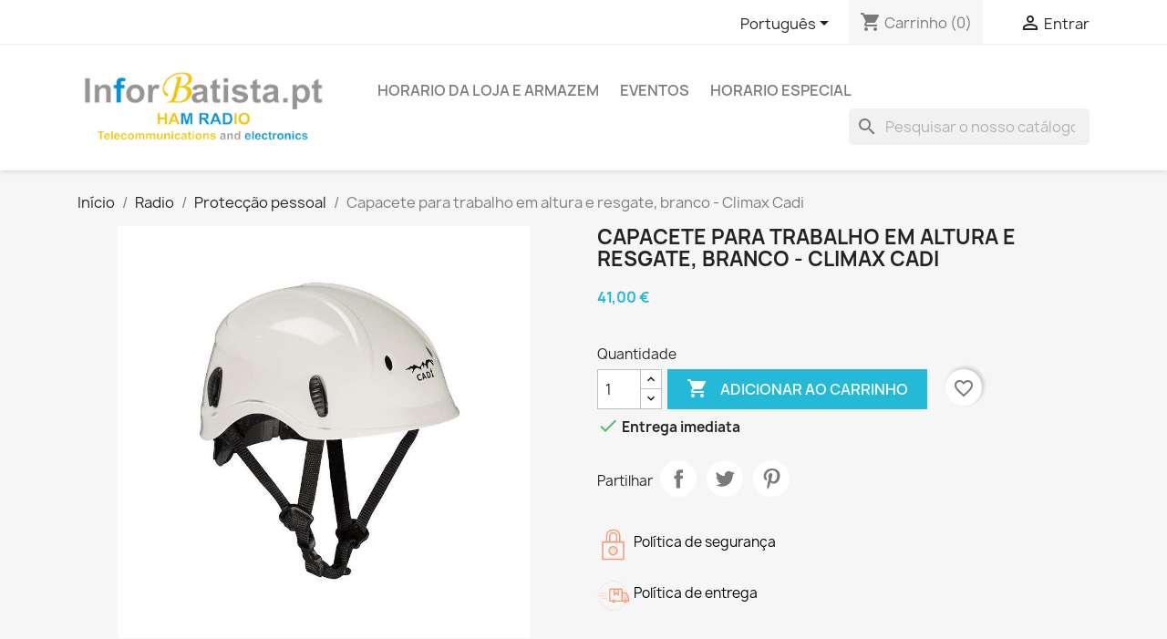

--- FILE ---
content_type: text/html; charset=utf-8
request_url: https://shop.inforbatista.pt/pt/proteccao-pessoal/2924-capacete-para-trabalho-em-altura-e-resgate-branco-climax-cadi.html
body_size: 16989
content:
<!doctype html>
<html lang="pt-PT">

  <head>
    
      
  <meta charset="utf-8">


  <meta http-equiv="x-ua-compatible" content="ie=edge">



  <title>Capacete para trabalho em altura e resgate branco - Climax Cadi</title>
  
    <link rel="preconnect" href="https://fonts.googleapis.com">
<link rel="preconnect" href="https://fonts.gstatic.com" crossorigin>

  
  <meta name="description" content="Capacete para trabalho em altura e resgate branco - Climax Cadi">
  <meta name="keywords" content="">
        <link rel="canonical" href="https://shop.inforbatista.pt/pt/proteccao-pessoal/2924-capacete-para-trabalho-em-altura-e-resgate-branco-climax-cadi.html">
    
          <link rel="alternate" href="https://shop.inforbatista.pt/pt/proteccao-pessoal/2924-capacete-para-trabalho-em-altura-e-resgate-branco-climax-cadi.html" hreflang="pt-pt">
          <link rel="alternate" href="https://shop.inforbatista.pt/es/proteccion-personal/2924-casco-para-trabajo-en-altura-y-rescate-blanco-climax-cadi.html" hreflang="es-es">
          <link rel="alternate" href="https://shop.inforbatista.pt/gb/personal-protective/2924-helmet-for-work-in-height-and-rescue-white-climax-cadi.html" hreflang="en-gb">
      
  
  
    <script type="application/ld+json">
  {
    "@context": "https://schema.org",
    "@type": "Organization",
    "name" : "Inforbatista",
    "url" : "https://shop.inforbatista.pt/pt/"
         ,"logo": {
        "@type": "ImageObject",
        "url":"https://shop.inforbatista.pt/img/logo-1707538230.jpg"
      }
      }
</script>

<script type="application/ld+json">
  {
    "@context": "https://schema.org",
    "@type": "WebPage",
    "isPartOf": {
      "@type": "WebSite",
      "url":  "https://shop.inforbatista.pt/pt/",
      "name": "Inforbatista"
    },
    "name": "Capacete para trabalho em altura e resgate branco - Climax Cadi",
    "url":  "https://shop.inforbatista.pt/pt/proteccao-pessoal/2924-capacete-para-trabalho-em-altura-e-resgate-branco-climax-cadi.html"
  }
</script>


  <script type="application/ld+json">
    {
      "@context": "https://schema.org",
      "@type": "BreadcrumbList",
      "itemListElement": [
                  {
            "@type": "ListItem",
            "position": 1,
            "name": "Início",
            "item": "https://shop.inforbatista.pt/pt/"
          },                  {
            "@type": "ListItem",
            "position": 2,
            "name": "Radio",
            "item": "https://shop.inforbatista.pt/pt/12-radio"
          },                  {
            "@type": "ListItem",
            "position": 3,
            "name": "Protecção pessoal",
            "item": "https://shop.inforbatista.pt/pt/529-proteccao-pessoal"
          },                  {
            "@type": "ListItem",
            "position": 4,
            "name": "Capacete para trabalho em altura e resgate, branco - Climax Cadi",
            "item": "https://shop.inforbatista.pt/pt/proteccao-pessoal/2924-capacete-para-trabalho-em-altura-e-resgate-branco-climax-cadi.html"
          }              ]
    }
  </script>
  
  
  
      <script type="application/ld+json">
  {
    "@context": "https://schema.org/",
    "@type": "Product",
    "name": "Capacete para trabalho em altura e resgate, branco - Climax Cadi",
    "description": "Capacete para trabalho em altura e resgate branco - Climax Cadi",
    "category": "Protecção pessoal",
    "image" :"https://shop.inforbatista.pt/5657-home_default/capacete-para-trabalho-em-altura-e-resgate-branco-climax-cadi.jpg",    "sku": "225310",
    "mpn": "225310"
        ,
    "brand": {
      "@type": "Brand",
      "name": "Inforbatista"
    }
            ,
    "weight": {
        "@context": "https://schema.org",
        "@type": "QuantitativeValue",
        "value": "0.580000",
        "unitCode": "kg"
    }
        ,
    "offers": {
      "@type": "Offer",
      "priceCurrency": "EUR",
      "name": "Capacete para trabalho em altura e resgate, branco - Climax Cadi",
      "price": "41",
      "url": "https://shop.inforbatista.pt/pt/proteccao-pessoal/2924-capacete-para-trabalho-em-altura-e-resgate-branco-climax-cadi.html",
      "priceValidUntil": "2025-11-19",
              "image": ["https://shop.inforbatista.pt/5657-large_default/capacete-para-trabalho-em-altura-e-resgate-branco-climax-cadi.jpg","https://shop.inforbatista.pt/5658-large_default/capacete-para-trabalho-em-altura-e-resgate-branco-climax-cadi.jpg"],
            "sku": "225310",
      "mpn": "225310",
                                              "availability": "https://schema.org/InStock",
      "seller": {
        "@type": "Organization",
        "name": "Inforbatista"
      }
    }
      }
</script>

  
  
    
  

  
    <meta property="og:title" content="Capacete para trabalho em altura e resgate branco - Climax Cadi" />
    <meta property="og:description" content="Capacete para trabalho em altura e resgate branco - Climax Cadi" />
    <meta property="og:url" content="https://shop.inforbatista.pt/pt/proteccao-pessoal/2924-capacete-para-trabalho-em-altura-e-resgate-branco-climax-cadi.html" />
    <meta property="og:site_name" content="Inforbatista" />
        



  <meta name="viewport" content="width=device-width, initial-scale=1">



  <link rel="icon" type="image/vnd.microsoft.icon" href="https://shop.inforbatista.pt/img/favicon.ico?1707538244">
  <link rel="shortcut icon" type="image/x-icon" href="https://shop.inforbatista.pt/img/favicon.ico?1707538244">



    <link rel="stylesheet" href="https://shop.inforbatista.pt/themes/classic/assets/css/theme.css" type="text/css" media="all">
  <link rel="stylesheet" href="https://shop.inforbatista.pt/modules/blockreassurance/views/dist/front.css" type="text/css" media="all">
  <link rel="stylesheet" href="https://shop.inforbatista.pt/modules/ps_socialfollow/views/css/ps_socialfollow.css" type="text/css" media="all">
  <link rel="stylesheet" href="https://shop.inforbatista.pt/modules/ps_searchbar/ps_searchbar.css" type="text/css" media="all">
  <link rel="stylesheet" href="https://shop.inforbatista.pt/modules/ets_banneranywhere/views/css/front.css" type="text/css" media="all">
  <link rel="stylesheet" href="https://shop.inforbatista.pt/js/jquery/ui/themes/base/minified/jquery-ui.min.css" type="text/css" media="all">
  <link rel="stylesheet" href="https://shop.inforbatista.pt/js/jquery/ui/themes/base/minified/jquery.ui.theme.min.css" type="text/css" media="all">
  <link rel="stylesheet" href="https://shop.inforbatista.pt/modules/blockwishlist/public/wishlist.css" type="text/css" media="all">
  <link rel="stylesheet" href="https://shop.inforbatista.pt/modules/ps_imageslider/css/homeslider.css" type="text/css" media="all">




  

  <script type="text/javascript">
        var blockwishlistController = "https:\/\/shop.inforbatista.pt\/pt\/module\/blockwishlist\/action";
        var prestashop = {"cart":{"products":[],"totals":{"total":{"type":"total","label":"Total","amount":0,"value":"0,00\u00a0\u20ac"},"total_including_tax":{"type":"total","label":"Total (com IVA)","amount":0,"value":"0,00\u00a0\u20ac"},"total_excluding_tax":{"type":"total","label":"Total (sem IVA)","amount":0,"value":"0,00\u00a0\u20ac"}},"subtotals":{"products":{"type":"products","label":"Subtotal","amount":0,"value":"0,00\u00a0\u20ac"},"discounts":null,"shipping":{"type":"shipping","label":"Envio","amount":0,"value":""},"tax":null},"products_count":0,"summary_string":"0 artigos","vouchers":{"allowed":0,"added":[]},"discounts":[],"minimalPurchase":0,"minimalPurchaseRequired":""},"currency":{"id":1,"name":"Euro","iso_code":"EUR","iso_code_num":"978","sign":"\u20ac"},"customer":{"lastname":null,"firstname":null,"email":null,"birthday":null,"newsletter":null,"newsletter_date_add":null,"optin":null,"website":null,"company":null,"siret":null,"ape":null,"is_logged":false,"gender":{"type":null,"name":null},"addresses":[]},"country":{"id_zone":2,"id_currency":0,"call_prefix":1,"iso_code":"US","active":"0","contains_states":"1","need_identification_number":"0","need_zip_code":"1","zip_code_format":"NNNNN","display_tax_label":"0","name":{"2":"Estados Unidos","3":"Estados Unidos","4":"United States"},"id":21},"language":{"name":"Portugu\u00eas (Portuguese)","iso_code":"pt","locale":"pt-PT","language_code":"pt-pt","active":"1","is_rtl":"0","date_format_lite":"Y-m-d","date_format_full":"Y-m-d H:i:s","id":2},"page":{"title":"","canonical":"https:\/\/shop.inforbatista.pt\/pt\/proteccao-pessoal\/2924-capacete-para-trabalho-em-altura-e-resgate-branco-climax-cadi.html","meta":{"title":"Capacete para trabalho em altura e resgate branco - Climax Cadi","description":"Capacete para trabalho em altura e resgate branco - Climax Cadi","keywords":"","robots":"index"},"page_name":"product","body_classes":{"lang-pt":true,"lang-rtl":false,"country-US":true,"currency-EUR":true,"layout-full-width":true,"page-product":true,"tax-display-disabled":true,"page-customer-account":false,"product-id-2924":true,"product-Capacete para trabalho em altura e resgate, branco - Climax Cadi":true,"product-id-category-529":true,"product-id-manufacturer-0":true,"product-id-supplier-0":true,"product-available-for-order":true},"admin_notifications":[],"password-policy":{"feedbacks":{"0":"Muito fraco","1":"Fraco","2":"M\u00e9dio","3":"Forte","4":"Muito forte","Straight rows of keys are easy to guess":"As linhas rectas de teclas s\u00e3o f\u00e1ceis de adivinhar","Short keyboard patterns are easy to guess":"Os padr\u00f5es curtos do teclado s\u00e3o f\u00e1ceis de adivinhar","Use a longer keyboard pattern with more turns":"Utilizar um padr\u00e3o de teclado mais longo com mais voltas","Repeats like \"aaa\" are easy to guess":"Repeti\u00e7\u00f5es como \"aaa\" s\u00e3o f\u00e1ceis de adivinhar","Repeats like \"abcabcabc\" are only slightly harder to guess than \"abc\"":"Repeti\u00e7\u00f5es como \"abcabcabc\" s\u00e3o apenas ligeiramente mais dif\u00edceis de adivinhar do que \"abc\"","Sequences like abc or 6543 are easy to guess":"Sequ\u00eancias como \"abc\" ou \"6543\" s\u00e3o f\u00e1ceis de adivinhar","Recent years are easy to guess":"Os \u00faltimos anos s\u00e3o f\u00e1ceis de adivinhar","Dates are often easy to guess":"As datas s\u00e3o muitas vezes f\u00e1ceis de adivinhar","This is a top-10 common password":"Esta \u00e9 uma das 10 palavras-passe mais comuns","This is a top-100 common password":"Esta \u00e9 uma das top-100 palavras-passe mais usadas e comuns","This is a very common password":"Esta \u00e9 uma palavra-passe muito comum","This is similar to a commonly used password":"Isto \u00e9 semelhante a uma palavra-passe comummente utilizada","A word by itself is easy to guess":"Uma palavra por si s\u00f3 \u00e9 f\u00e1cil de adivinhar","Names and surnames by themselves are easy to guess":"Os nomes e apelidos por si s\u00f3 s\u00e3o f\u00e1ceis de adivinhar","Common names and surnames are easy to guess":"Os nomes comuns e os apelidos s\u00e3o f\u00e1ceis de adivinhar","Use a few words, avoid common phrases":"Utilizar poucas palavras, evitar frases comuns","No need for symbols, digits, or uppercase letters":"N\u00e3o s\u00e3o necess\u00e1rios s\u00edmbolos, d\u00edgitos ou letras mai\u00fasculas","Avoid repeated words and characters":"Evitar palavras e caracteres repetidos","Avoid sequences":"Evitar sequ\u00eancias","Avoid recent years":"Evitar os \u00faltimos anos","Avoid years that are associated with you":"Evitar os anos que lhe est\u00e3o associados","Avoid dates and years that are associated with you":"Evitar datas e anos que estejam associados a si","Capitalization doesn't help very much":"A capitaliza\u00e7\u00e3o n\u00e3o ajuda muito","All-uppercase is almost as easy to guess as all-lowercase":"As mai\u00fasculas s\u00e3o quase t\u00e3o f\u00e1ceis de adivinhar como as min\u00fasculas","Reversed words aren't much harder to guess":"As palavras invertidas n\u00e3o s\u00e3o muito mais dif\u00edceis de adivinhar","Predictable substitutions like '@' instead of 'a' don't help very much":"As substitui\u00e7\u00f5es previs\u00edveis como \"@\" em vez de \"a\" n\u00e3o ajudam muito","Add another word or two. Uncommon words are better.":"Acrescentar mais uma ou duas palavras. As palavras pouco comuns s\u00e3o melhores."}}},"shop":{"name":"Inforbatista","logo":"https:\/\/shop.inforbatista.pt\/img\/logo-1707538230.jpg","stores_icon":"https:\/\/shop.inforbatista.pt\/img\/logo_stores.png","favicon":"https:\/\/shop.inforbatista.pt\/img\/favicon.ico"},"core_js_public_path":"\/themes\/","urls":{"base_url":"https:\/\/shop.inforbatista.pt\/","current_url":"https:\/\/shop.inforbatista.pt\/pt\/proteccao-pessoal\/2924-capacete-para-trabalho-em-altura-e-resgate-branco-climax-cadi.html","shop_domain_url":"https:\/\/shop.inforbatista.pt","img_ps_url":"https:\/\/shop.inforbatista.pt\/img\/","img_cat_url":"https:\/\/shop.inforbatista.pt\/img\/c\/","img_lang_url":"https:\/\/shop.inforbatista.pt\/img\/l\/","img_prod_url":"https:\/\/shop.inforbatista.pt\/img\/p\/","img_manu_url":"https:\/\/shop.inforbatista.pt\/img\/m\/","img_sup_url":"https:\/\/shop.inforbatista.pt\/img\/su\/","img_ship_url":"https:\/\/shop.inforbatista.pt\/img\/s\/","img_store_url":"https:\/\/shop.inforbatista.pt\/img\/st\/","img_col_url":"https:\/\/shop.inforbatista.pt\/img\/co\/","img_url":"https:\/\/shop.inforbatista.pt\/themes\/classic\/assets\/img\/","css_url":"https:\/\/shop.inforbatista.pt\/themes\/classic\/assets\/css\/","js_url":"https:\/\/shop.inforbatista.pt\/themes\/classic\/assets\/js\/","pic_url":"https:\/\/shop.inforbatista.pt\/upload\/","theme_assets":"https:\/\/shop.inforbatista.pt\/themes\/classic\/assets\/","theme_dir":"https:\/\/shop.inforbatista.pt\/var\/www\/vhosts\/shop.inforbatista.pt\/themes\/classic\/","pages":{"address":"https:\/\/shop.inforbatista.pt\/pt\/endereco","addresses":"https:\/\/shop.inforbatista.pt\/pt\/enderecos","authentication":"https:\/\/shop.inforbatista.pt\/pt\/authentication","manufacturer":"https:\/\/shop.inforbatista.pt\/pt\/fabricantes","cart":"https:\/\/shop.inforbatista.pt\/pt\/carrinho","category":"https:\/\/shop.inforbatista.pt\/pt\/index.php?controller=category","cms":"https:\/\/shop.inforbatista.pt\/pt\/index.php?controller=cms","contact":"https:\/\/shop.inforbatista.pt\/pt\/contacte-nos","discount":"https:\/\/shop.inforbatista.pt\/pt\/descontos","guest_tracking":"https:\/\/shop.inforbatista.pt\/pt\/seguimento-de-visitante","history":"https:\/\/shop.inforbatista.pt\/pt\/historico-de-encomendas","identity":"https:\/\/shop.inforbatista.pt\/pt\/identidade","index":"https:\/\/shop.inforbatista.pt\/pt\/","my_account":"https:\/\/shop.inforbatista.pt\/pt\/a-minha-conta","order_confirmation":"https:\/\/shop.inforbatista.pt\/pt\/confirmacao-encomenda","order_detail":"https:\/\/shop.inforbatista.pt\/pt\/index.php?controller=order-detail","order_follow":"https:\/\/shop.inforbatista.pt\/pt\/acompanhar-encomenda","order":"https:\/\/shop.inforbatista.pt\/pt\/encomenda","order_return":"https:\/\/shop.inforbatista.pt\/pt\/index.php?controller=order-return","order_slip":"https:\/\/shop.inforbatista.pt\/pt\/order-slip","pagenotfound":"https:\/\/shop.inforbatista.pt\/pt\/index.php?controller=pagenotfound","password":"https:\/\/shop.inforbatista.pt\/pt\/recuperar-palavra-passe","pdf_invoice":"https:\/\/shop.inforbatista.pt\/pt\/index.php?controller=pdf-invoice","pdf_order_return":"https:\/\/shop.inforbatista.pt\/pt\/index.php?controller=pdf-order-return","pdf_order_slip":"https:\/\/shop.inforbatista.pt\/pt\/index.php?controller=pdf-order-slip","prices_drop":"https:\/\/shop.inforbatista.pt\/pt\/promocoes","product":"https:\/\/shop.inforbatista.pt\/pt\/index.php?controller=product","registration":"https:\/\/shop.inforbatista.pt\/pt\/index.php?controller=registration","search":"https:\/\/shop.inforbatista.pt\/pt\/pesquisa","sitemap":"https:\/\/shop.inforbatista.pt\/pt\/mapa do site","stores":"https:\/\/shop.inforbatista.pt\/pt\/lojas","supplier":"https:\/\/shop.inforbatista.pt\/pt\/fornecedores","new_products":"https:\/\/shop.inforbatista.pt\/pt\/novos-produtos","brands":"https:\/\/shop.inforbatista.pt\/pt\/fabricantes","register":"https:\/\/shop.inforbatista.pt\/pt\/index.php?controller=registration","order_login":"https:\/\/shop.inforbatista.pt\/pt\/encomenda?login=1"},"alternative_langs":{"pt-pt":"https:\/\/shop.inforbatista.pt\/pt\/proteccao-pessoal\/2924-capacete-para-trabalho-em-altura-e-resgate-branco-climax-cadi.html","es-es":"https:\/\/shop.inforbatista.pt\/es\/proteccion-personal\/2924-casco-para-trabajo-en-altura-y-rescate-blanco-climax-cadi.html","en-gb":"https:\/\/shop.inforbatista.pt\/gb\/personal-protective\/2924-helmet-for-work-in-height-and-rescue-white-climax-cadi.html"},"actions":{"logout":"https:\/\/shop.inforbatista.pt\/pt\/?mylogout="},"no_picture_image":{"bySize":{"small_default":{"url":"https:\/\/shop.inforbatista.pt\/img\/p\/pt-default-small_default.jpg","width":98,"height":98},"cart_default":{"url":"https:\/\/shop.inforbatista.pt\/img\/p\/pt-default-cart_default.jpg","width":125,"height":125},"home_default":{"url":"https:\/\/shop.inforbatista.pt\/img\/p\/pt-default-home_default.jpg","width":250,"height":250},"medium_default":{"url":"https:\/\/shop.inforbatista.pt\/img\/p\/pt-default-medium_default.jpg","width":452,"height":452},"large_default":{"url":"https:\/\/shop.inforbatista.pt\/img\/p\/pt-default-large_default.jpg","width":800,"height":800}},"small":{"url":"https:\/\/shop.inforbatista.pt\/img\/p\/pt-default-small_default.jpg","width":98,"height":98},"medium":{"url":"https:\/\/shop.inforbatista.pt\/img\/p\/pt-default-home_default.jpg","width":250,"height":250},"large":{"url":"https:\/\/shop.inforbatista.pt\/img\/p\/pt-default-large_default.jpg","width":800,"height":800},"legend":""}},"configuration":{"display_taxes_label":false,"display_prices_tax_incl":true,"is_catalog":false,"show_prices":true,"opt_in":{"partner":false},"quantity_discount":{"type":"discount","label":"Desconto por unidade"},"voucher_enabled":0,"return_enabled":0},"field_required":[],"breadcrumb":{"links":[{"title":"In\u00edcio","url":"https:\/\/shop.inforbatista.pt\/pt\/"},{"title":"Radio","url":"https:\/\/shop.inforbatista.pt\/pt\/12-radio"},{"title":"Protec\u00e7\u00e3o pessoal","url":"https:\/\/shop.inforbatista.pt\/pt\/529-proteccao-pessoal"},{"title":"Capacete para trabalho em altura e resgate, branco - Climax Cadi","url":"https:\/\/shop.inforbatista.pt\/pt\/proteccao-pessoal\/2924-capacete-para-trabalho-em-altura-e-resgate-branco-climax-cadi.html"}],"count":4},"link":{"protocol_link":"https:\/\/","protocol_content":"https:\/\/"},"time":1762237925,"static_token":"69ae42335edb6397fefc4f01922b4e37","token":"b3f6eb9e5d3d8ca7eb2fb4a79d9fda23","debug":false};
        var prestashopFacebookAjaxController = "https:\/\/shop.inforbatista.pt\/pt\/module\/ps_facebook\/Ajax";
        var productsAlreadyTagged = [];
        var psr_icon_color = "#F19D76";
        var removeFromWishlistUrl = "https:\/\/shop.inforbatista.pt\/pt\/module\/blockwishlist\/action?action=deleteProductFromWishlist";
        var wishlistAddProductToCartUrl = "https:\/\/shop.inforbatista.pt\/pt\/module\/blockwishlist\/action?action=addProductToCart";
        var wishlistUrl = "https:\/\/shop.inforbatista.pt\/pt\/module\/blockwishlist\/view";
      </script>



  


    
  <meta property="og:type" content="product">
      <meta property="og:image" content="https://shop.inforbatista.pt/5657-large_default/capacete-para-trabalho-em-altura-e-resgate-branco-climax-cadi.jpg">
  
      <meta property="product:pretax_price:amount" content="33.333333">
    <meta property="product:pretax_price:currency" content="EUR">
    <meta property="product:price:amount" content="41">
    <meta property="product:price:currency" content="EUR">
      <meta property="product:weight:value" content="0.580000">
  <meta property="product:weight:units" content="kg">
  
  </head>

  <body id="product" class="lang-pt country-us currency-eur layout-full-width page-product tax-display-disabled product-id-2924 product-capacete-para-trabalho-em-altura-e-resgate--branco-climax-cadi product-id-category-529 product-id-manufacturer-0 product-id-supplier-0 product-available-for-order">

    
      
    

    <main>
      
              

      <header id="header">
        
          
  <div class="header-banner">
    
  </div>



  <nav class="header-nav">
    <div class="container">
      <div class="row">
        <div class="hidden-sm-down">
          <div class="col-md-5 col-xs-12">
            
          </div>
          <div class="col-md-7 right-nav">
              <div id="_desktop_language_selector">
  <div class="language-selector-wrapper">
    <span id="language-selector-label" class="hidden-md-up">Língua:</span>
    <div class="language-selector dropdown js-dropdown">
      <button data-toggle="dropdown" class="hidden-sm-down btn-unstyle" aria-haspopup="true" aria-expanded="false" aria-label="Lista pendentes de línguas">
        <span class="expand-more">Português</span>
        <i class="material-icons expand-more">&#xE5C5;</i>
      </button>
      <ul class="dropdown-menu hidden-sm-down" aria-labelledby="language-selector-label">
                  <li  class="current" >
            <a href="https://shop.inforbatista.pt/pt/proteccao-pessoal/2924-capacete-para-trabalho-em-altura-e-resgate-branco-climax-cadi.html" class="dropdown-item" data-iso-code="pt">Português</a>
          </li>
                  <li >
            <a href="https://shop.inforbatista.pt/es/proteccion-personal/2924-casco-para-trabajo-en-altura-y-rescate-blanco-climax-cadi.html" class="dropdown-item" data-iso-code="es">Español</a>
          </li>
                  <li >
            <a href="https://shop.inforbatista.pt/gb/personal-protective/2924-helmet-for-work-in-height-and-rescue-white-climax-cadi.html" class="dropdown-item" data-iso-code="gb">English GB</a>
          </li>
              </ul>
      <select class="link hidden-md-up" aria-labelledby="language-selector-label">
                  <option value="https://shop.inforbatista.pt/pt/proteccao-pessoal/2924-capacete-para-trabalho-em-altura-e-resgate-branco-climax-cadi.html" selected="selected" data-iso-code="pt">
            Português
          </option>
                  <option value="https://shop.inforbatista.pt/es/proteccion-personal/2924-casco-para-trabajo-en-altura-y-rescate-blanco-climax-cadi.html" data-iso-code="es">
            Español
          </option>
                  <option value="https://shop.inforbatista.pt/gb/personal-protective/2924-helmet-for-work-in-height-and-rescue-white-climax-cadi.html" data-iso-code="gb">
            English GB
          </option>
              </select>
    </div>
  </div>
</div>
<div id="_desktop_cart">
  <div class="blockcart cart-preview inactive" data-refresh-url="//shop.inforbatista.pt/pt/module/ps_shoppingcart/ajax">
    <div class="header">
              <i class="material-icons shopping-cart" aria-hidden="true">shopping_cart</i>
        <span class="hidden-sm-down">Carrinho</span>
        <span class="cart-products-count">(0)</span>
          </div>
  </div>
</div>
<div id="_desktop_user_info">
  <div class="user-info">
          <a
        href="https://shop.inforbatista.pt/pt/authentication?back=https%3A%2F%2Fshop.inforbatista.pt%2Fpt%2Fproteccao-pessoal%2F2924-capacete-para-trabalho-em-altura-e-resgate-branco-climax-cadi.html"
        title="Inicie sessão na sua conta de cliente"
        rel="nofollow"
      >
        <i class="material-icons">&#xE7FF;</i>
        <span class="hidden-sm-down">Entrar</span>
      </a>
      </div>
</div>

          </div>
        </div>
        <div class="hidden-md-up text-sm-center mobile">
          <div class="float-xs-left" id="menu-icon">
            <i class="material-icons d-inline">&#xE5D2;</i>
          </div>
          <div class="float-xs-right" id="_mobile_cart"></div>
          <div class="float-xs-right" id="_mobile_user_info"></div>
          <div class="top-logo" id="_mobile_logo"></div>
          <div class="clearfix"></div>
        </div>
      </div>
    </div>
  </nav>



  <div class="header-top">
    <div class="container">
       <div class="row">
        <div class="col-md-2 hidden-sm-down" id="_desktop_logo">
                                    
  <a href="https://shop.inforbatista.pt/pt/">
    <img
      class="logo img-fluid"
      src="https://shop.inforbatista.pt/img/logo-1707538230.jpg"
      alt="Inforbatista"
      width="679"
      height="242">
  </a>

                              </div>
        <div class="header-top-right col-md-10 col-sm-12 position-static">
          

<div class="menu js-top-menu position-static hidden-sm-down" id="_desktop_top_menu">
    
          <ul class="top-menu" id="top-menu" data-depth="0">
                    <li class="link" id="lnk-horario-da-loja-e-armazem">
                          <a
                class="dropdown-item"
                href="https://shop.inforbatista.pt/pt/lojas" data-depth="0"
                              >
                                Horario da loja e armazem
              </a>
                          </li>
                    <li class="link" id="lnk-eventos">
                          <a
                class="dropdown-item"
                href="http://shop.inforbatista.pt/pt/content/7-eventos" data-depth="0"
                              >
                                Eventos
              </a>
                          </li>
                    <li class="link" id="lnk-horario-especial">
                          <a
                class="dropdown-item"
                href="https://shop.inforbatista.pt/pt/content/8-horario-Especial" data-depth="0"
                              >
                                Horario Especial
              </a>
                          </li>
              </ul>
    
    <div class="clearfix"></div>
</div>
<div id="search_widget" class="search-widgets" data-search-controller-url="//shop.inforbatista.pt/pt/pesquisa">
  <form method="get" action="//shop.inforbatista.pt/pt/pesquisa">
    <input type="hidden" name="controller" value="search">
    <i class="material-icons search" aria-hidden="true">search</i>
    <input type="text" name="s" value="" placeholder="Pesquisar o nosso catálogo" aria-label="Pesquisar">
    <i class="material-icons clear" aria-hidden="true">clear</i>
  </form>
</div>

        </div>
      </div>
      <div id="mobile_top_menu_wrapper" class="row hidden-md-up" style="display:none;">
        <div class="js-top-menu mobile" id="_mobile_top_menu"></div>
        <div class="js-top-menu-bottom">
          <div id="_mobile_currency_selector"></div>
          <div id="_mobile_language_selector"></div>
          <div id="_mobile_contact_link"></div>
        </div>
      </div>
    </div>
  </div>
  

        
      </header>

      <section id="wrapper">
        
          
<aside id="notifications">
  <div class="notifications-container container">
    
    
    
      </div>
</aside>
        

        
        <div class="container">
          
            <nav data-depth="4" class="breadcrumb">
  <ol>
    
              
          <li>
                          <a href="https://shop.inforbatista.pt/pt/"><span>Início</span></a>
                      </li>
        
              
          <li>
                          <a href="https://shop.inforbatista.pt/pt/12-radio"><span>Radio</span></a>
                      </li>
        
              
          <li>
                          <a href="https://shop.inforbatista.pt/pt/529-proteccao-pessoal"><span>Protecção pessoal</span></a>
                      </li>
        
              
          <li>
                          <span>Capacete para trabalho em altura e resgate, branco - Climax Cadi</span>
                      </li>
        
          
  </ol>
</nav>
          

          <div class="row">
            

            
  <div id="content-wrapper" class="js-content-wrapper col-xs-12">
    
    

  <section id="main">
    <meta content="https://shop.inforbatista.pt/pt/proteccao-pessoal/2924-capacete-para-trabalho-em-altura-e-resgate-branco-climax-cadi.html">

    <div class="row product-container js-product-container">
      <div class="col-md-6">
        
          <section class="page-content" id="content">
            
              
    <ul class="product-flags js-product-flags">
            </ul>


              
                <div class="images-container js-images-container">
  
    <div class="product-cover">
              <picture>
                              <img
            class="js-qv-product-cover img-fluid"
            src="https://shop.inforbatista.pt/5657-large_default/capacete-para-trabalho-em-altura-e-resgate-branco-climax-cadi.jpg"
                          alt="Capacete para trabalho em altura e resgate branco - Climax Cadi"
              title="Capacete para trabalho em altura e resgate branco - Climax Cadi"
                        loading="lazy"
            width="800"
            height="800"
          >
        </picture>
        <div class="layer hidden-sm-down" data-toggle="modal" data-target="#product-modal">
          <i class="material-icons zoom-in">search</i>
        </div>
          </div>
  

  
    <div class="js-qv-mask mask">
      <ul class="product-images js-qv-product-images">
                  <li class="thumb-container js-thumb-container">
            <picture>
                                          <img
                class="thumb js-thumb  selected js-thumb-selected "
                data-image-medium-src="https://shop.inforbatista.pt/5657-medium_default/capacete-para-trabalho-em-altura-e-resgate-branco-climax-cadi.jpg"
                data-image-medium-sources="{&quot;jpg&quot;:&quot;https:\/\/shop.inforbatista.pt\/5657-medium_default\/capacete-para-trabalho-em-altura-e-resgate-branco-climax-cadi.jpg&quot;}"                data-image-large-src="https://shop.inforbatista.pt/5657-large_default/capacete-para-trabalho-em-altura-e-resgate-branco-climax-cadi.jpg"
                data-image-large-sources="{&quot;jpg&quot;:&quot;https:\/\/shop.inforbatista.pt\/5657-large_default\/capacete-para-trabalho-em-altura-e-resgate-branco-climax-cadi.jpg&quot;}"                src="https://shop.inforbatista.pt/5657-small_default/capacete-para-trabalho-em-altura-e-resgate-branco-climax-cadi.jpg"
                                  alt="Capacete para trabalho em altura e resgate branco - Climax Cadi"
                  title="Capacete para trabalho em altura e resgate branco - Climax Cadi"
                                loading="lazy"
                width="98"
                height="98"
              >
            </picture>
          </li>
                  <li class="thumb-container js-thumb-container">
            <picture>
                                          <img
                class="thumb js-thumb "
                data-image-medium-src="https://shop.inforbatista.pt/5658-medium_default/capacete-para-trabalho-em-altura-e-resgate-branco-climax-cadi.jpg"
                data-image-medium-sources="{&quot;jpg&quot;:&quot;https:\/\/shop.inforbatista.pt\/5658-medium_default\/capacete-para-trabalho-em-altura-e-resgate-branco-climax-cadi.jpg&quot;}"                data-image-large-src="https://shop.inforbatista.pt/5658-large_default/capacete-para-trabalho-em-altura-e-resgate-branco-climax-cadi.jpg"
                data-image-large-sources="{&quot;jpg&quot;:&quot;https:\/\/shop.inforbatista.pt\/5658-large_default\/capacete-para-trabalho-em-altura-e-resgate-branco-climax-cadi.jpg&quot;}"                src="https://shop.inforbatista.pt/5658-small_default/capacete-para-trabalho-em-altura-e-resgate-branco-climax-cadi.jpg"
                                  alt="Capacete para trabalho em altura e resgate branco - Climax Cadi"
                  title="Capacete para trabalho em altura e resgate branco - Climax Cadi"
                                loading="lazy"
                width="98"
                height="98"
              >
            </picture>
          </li>
              </ul>
    </div>
  

</div>
              
              <div class="scroll-box-arrows">
                <i class="material-icons left">&#xE314;</i>
                <i class="material-icons right">&#xE315;</i>
              </div>

            
          </section>
        
        </div>
        <div class="col-md-6">
          
            
              <h1 class="h1">Capacete para trabalho em altura e resgate, branco - Climax Cadi</h1>
            
          
          
              <div class="product-prices js-product-prices">
    
          

    
      <div
        class="product-price h5 ">

        <div class="current-price">
          <span class='current-price-value' content="41">
                                      41,00 €
                      </span>

                  </div>

        
                  
      </div>
    

    
          

    
          

    
            

    

    <div class="tax-shipping-delivery-label">
            
      
                                          </div>
  </div>
          

          <div class="product-information">
            
              <div id="product-description-short-2924" class="product-description"></div>
            

            
            <div class="product-actions js-product-actions">
              
                <form action="https://shop.inforbatista.pt/pt/carrinho" method="post" id="add-to-cart-or-refresh">
                  <input type="hidden" name="token" value="69ae42335edb6397fefc4f01922b4e37">
                  <input type="hidden" name="id_product" value="2924" id="product_page_product_id">
                  <input type="hidden" name="id_customization" value="0" id="product_customization_id" class="js-product-customization-id">

                  
                    <div class="product-variants js-product-variants">
  </div>
                  

                  
                                      

                  
                    <section class="product-discounts js-product-discounts">
  </section>
                  

                  
                    <div class="product-add-to-cart js-product-add-to-cart">
      <span class="control-label">Quantidade</span>

    
      <div class="product-quantity clearfix">
        <div class="qty">
          <input
            type="number"
            name="qty"
            id="quantity_wanted"
            inputmode="numeric"
            pattern="[0-9]*"
                          value="1"
              min="1"
                        class="input-group"
            aria-label="Quantidade"
          >
        </div>

        <div class="add">
          <button
            class="btn btn-primary add-to-cart"
            data-button-action="add-to-cart"
            type="submit"
                      >
            <i class="material-icons shopping-cart">&#xE547;</i>
            Adicionar ao carrinho
          </button>
        </div>

        <div
  class="wishlist-button"
  data-url="https://shop.inforbatista.pt/pt/module/blockwishlist/action?action=deleteProductFromWishlist"
  data-product-id="2924"
  data-product-attribute-id="0"
  data-is-logged=""
  data-list-id="1"
  data-checked="true"
  data-is-product="true"
></div>


      </div>
    

    
      <span id="product-availability" class="js-product-availability">
                              <i class="material-icons rtl-no-flip product-available">&#xE5CA;</i>
                    Entrega imediata
              </span>
    

    
      <p class="product-minimal-quantity js-product-minimal-quantity">
              </p>
    
  </div>
                  

                  
                    <div class="product-additional-info js-product-additional-info">
  

      <div class="social-sharing">
      <span>Partilhar</span>
      <ul>
                  <li class="facebook icon-gray"><a href="https://www.facebook.com/sharer.php?u=https%3A%2F%2Fshop.inforbatista.pt%2Fpt%2Fproteccao-pessoal%2F2924-capacete-para-trabalho-em-altura-e-resgate-branco-climax-cadi.html" class="text-hide" title="Partilhar" target="_blank" rel="noopener noreferrer">Partilhar</a></li>
                  <li class="twitter icon-gray"><a href="https://twitter.com/intent/tweet?text=Capacete+para+trabalho+em+altura+e+resgate%2C+branco+-+Climax+Cadi https%3A%2F%2Fshop.inforbatista.pt%2Fpt%2Fproteccao-pessoal%2F2924-capacete-para-trabalho-em-altura-e-resgate-branco-climax-cadi.html" class="text-hide" title="Tweet" target="_blank" rel="noopener noreferrer">Tweet</a></li>
                  <li class="pinterest icon-gray"><a href="https://www.pinterest.com/pin/create/button/?url=https%3A%2F%2Fshop.inforbatista.pt%2Fpt%2Fproteccao-pessoal%2F2924-capacete-para-trabalho-em-altura-e-resgate-branco-climax-cadi.html/&amp;media=https%3A%2F%2Fshop.inforbatista.pt%2F5657%2Fcapacete-para-trabalho-em-altura-e-resgate-branco-climax-cadi.jpg&amp;description=Capacete+para+trabalho+em+altura+e+resgate%2C+branco+-+Climax+Cadi" class="text-hide" title="Pinterest" target="_blank" rel="noopener noreferrer">Pinterest</a></li>
              </ul>
    </div>
  

</div>
                  

                                    
                </form>
              

            </div>

            
              <div class="blockreassurance_product">
            <div style="cursor:pointer;" onclick="window.open('http://shop.inforbatista.pt/pt/content/5-protecao-de-dados-e-politica-de-privacidade')">
            <span class="item-product">
                                                        <img class="svg invisible" src="/modules/blockreassurance/views/img/reassurance/pack2/security.svg">
                                    &nbsp;
            </span>
                          <p class="block-title" style="color:#000000;">Política de segurança</p>
                    </div>
            <div style="cursor:pointer;" onclick="window.open('http://shop.inforbatista.pt/pt/content/1-delivery')">
            <span class="item-product">
                                                        <img class="svg invisible" src="/modules/blockreassurance/views/img/reassurance/pack2/carrier.svg">
                                    &nbsp;
            </span>
                          <p class="block-title" style="color:#000000;">Política de entrega</p>
                    </div>
        <div class="clearfix"></div>
</div>

            

            
              <div class="tabs">
                <ul class="nav nav-tabs" role="tablist">
                                      <li class="nav-item">
                       <a
                         class="nav-link active js-product-nav-active"
                         data-toggle="tab"
                         href="#description"
                         role="tab"
                         aria-controls="description"
                          aria-selected="true">Descrição</a>
                    </li>
                                    <li class="nav-item">
                    <a
                      class="nav-link"
                      data-toggle="tab"
                      href="#product-details"
                      role="tab"
                      aria-controls="product-details"
                      >Dados do produto</a>
                  </li>
                                                    </ul>

                <div class="tab-content" id="tab-content">
                 <div class="tab-pane fade in active js-product-tab-active" id="description" role="tabpanel">
                   
                     <div class="product-description"><p>Capacete de segurança para trabalho em altura e resgate. Ele incorpora slots laterais para anexar telas de proteção de rosto e / ou proteção de ouvido e clipes para adicionar uma luz frontal.</p>
<p><span class="tlid-translation translation" lang="pt" xml:lang="pt"><span title="">Material: ABS</span><br /><span title="">Proteção interior: alta densidade EPS</span><br /><span title="">Barboquejo: 4 pontos</span><br /><span class="alt-edited" title="">Banda de cabeça ajustável com roda denteada</span><br /><span title="">EN 12492: 2012</span></span></p>
<p><span class="tlid-translation translation" lang="pt" xml:lang="pt"><span title="">Contorno da cabeça: 57 cm a 68 cm</span><br /><span title="">Cor: branco</span></span></p></div>
                   
                 </div>

                 
                   <div class="js-product-details tab-pane fade"
     id="product-details"
     data-product="{&quot;id_shop_default&quot;:1,&quot;id_manufacturer&quot;:0,&quot;id_supplier&quot;:0,&quot;reference&quot;:&quot;225310&quot;,&quot;is_virtual&quot;:&quot;0&quot;,&quot;delivery_in_stock&quot;:&quot;&quot;,&quot;delivery_out_stock&quot;:&quot;&quot;,&quot;id_category_default&quot;:529,&quot;on_sale&quot;:&quot;0&quot;,&quot;online_only&quot;:&quot;0&quot;,&quot;ecotax&quot;:0,&quot;minimal_quantity&quot;:1,&quot;low_stock_threshold&quot;:0,&quot;low_stock_alert&quot;:&quot;0&quot;,&quot;price&quot;:&quot;41,00\u00a0\u20ac&quot;,&quot;unity&quot;:&quot;&quot;,&quot;unit_price&quot;:&quot;&quot;,&quot;unit_price_ratio&quot;:0,&quot;additional_shipping_cost&quot;:&quot;0.000000&quot;,&quot;customizable&quot;:0,&quot;text_fields&quot;:0,&quot;uploadable_files&quot;:0,&quot;active&quot;:&quot;1&quot;,&quot;redirect_type&quot;:&quot;404&quot;,&quot;id_type_redirected&quot;:0,&quot;available_for_order&quot;:&quot;1&quot;,&quot;available_date&quot;:&quot;0000-00-00&quot;,&quot;show_condition&quot;:&quot;1&quot;,&quot;condition&quot;:&quot;new&quot;,&quot;show_price&quot;:&quot;1&quot;,&quot;indexed&quot;:&quot;1&quot;,&quot;visibility&quot;:&quot;both&quot;,&quot;cache_default_attribute&quot;:0,&quot;advanced_stock_management&quot;:&quot;0&quot;,&quot;date_add&quot;:&quot;2019-03-14 17:22:27&quot;,&quot;date_upd&quot;:&quot;2024-02-13 00:06:53&quot;,&quot;pack_stock_type&quot;:3,&quot;meta_description&quot;:&quot;Capacete para trabalho em altura e resgate branco - Climax Cadi&quot;,&quot;meta_keywords&quot;:&quot;&quot;,&quot;meta_title&quot;:&quot;Capacete para trabalho em altura e resgate branco - Climax Cadi&quot;,&quot;link_rewrite&quot;:&quot;capacete-para-trabalho-em-altura-e-resgate-branco-climax-cadi&quot;,&quot;name&quot;:&quot;Capacete para trabalho em altura e resgate, branco - Climax Cadi&quot;,&quot;description&quot;:&quot;&lt;p&gt;Capacete de seguran\u00e7a para trabalho em altura e resgate. Ele incorpora slots laterais para anexar telas de prote\u00e7\u00e3o de rosto e \/ ou prote\u00e7\u00e3o de ouvido e clipes para adicionar uma luz frontal.&lt;\/p&gt;\n&lt;p&gt;&lt;span class=\&quot;tlid-translation translation\&quot; lang=\&quot;pt\&quot; xml:lang=\&quot;pt\&quot;&gt;&lt;span title=\&quot;\&quot;&gt;Material: ABS&lt;\/span&gt;&lt;br \/&gt;&lt;span title=\&quot;\&quot;&gt;Prote\u00e7\u00e3o interior: alta densidade EPS&lt;\/span&gt;&lt;br \/&gt;&lt;span title=\&quot;\&quot;&gt;Barboquejo: 4 pontos&lt;\/span&gt;&lt;br \/&gt;&lt;span class=\&quot;alt-edited\&quot; title=\&quot;\&quot;&gt;Banda de cabe\u00e7a ajust\u00e1vel com roda denteada&lt;\/span&gt;&lt;br \/&gt;&lt;span title=\&quot;\&quot;&gt;EN 12492: 2012&lt;\/span&gt;&lt;\/span&gt;&lt;\/p&gt;\n&lt;p&gt;&lt;span class=\&quot;tlid-translation translation\&quot; lang=\&quot;pt\&quot; xml:lang=\&quot;pt\&quot;&gt;&lt;span title=\&quot;\&quot;&gt;Contorno da cabe\u00e7a: 57 cm a 68 cm&lt;\/span&gt;&lt;br \/&gt;&lt;span title=\&quot;\&quot;&gt;Cor: branco&lt;\/span&gt;&lt;\/span&gt;&lt;\/p&gt;&quot;,&quot;description_short&quot;:&quot;&quot;,&quot;available_now&quot;:&quot;Entrega imediata&quot;,&quot;available_later&quot;:&quot;Ultimo pre\u00e7o de referencia - Por encomenda - consulte-nos&quot;,&quot;id&quot;:2924,&quot;id_product&quot;:2924,&quot;out_of_stock&quot;:0,&quot;new&quot;:0,&quot;id_product_attribute&quot;:0,&quot;quantity_wanted&quot;:1,&quot;extraContent&quot;:[],&quot;allow_oosp&quot;:0,&quot;category&quot;:&quot;proteccao-pessoal&quot;,&quot;category_name&quot;:&quot;Protec\u00e7\u00e3o pessoal&quot;,&quot;link&quot;:&quot;https:\/\/shop.inforbatista.pt\/pt\/proteccao-pessoal\/2924-capacete-para-trabalho-em-altura-e-resgate-branco-climax-cadi.html&quot;,&quot;manufacturer_name&quot;:null,&quot;attribute_price&quot;:0,&quot;price_tax_exc&quot;:33.333333,&quot;price_without_reduction&quot;:41,&quot;reduction&quot;:0,&quot;specific_prices&quot;:false,&quot;quantity&quot;:1,&quot;quantity_all_versions&quot;:1,&quot;id_image&quot;:&quot;pt-default&quot;,&quot;features&quot;:[],&quot;attachments&quot;:[],&quot;virtual&quot;:0,&quot;pack&quot;:0,&quot;packItems&quot;:[],&quot;nopackprice&quot;:0,&quot;customization_required&quot;:false,&quot;rate&quot;:23,&quot;tax_name&quot;:&quot;IVA PT 23%&quot;,&quot;ecotax_rate&quot;:0,&quot;customizations&quot;:{&quot;fields&quot;:[]},&quot;id_customization&quot;:0,&quot;is_customizable&quot;:false,&quot;show_quantities&quot;:false,&quot;quantity_label&quot;:&quot;Item&quot;,&quot;quantity_discounts&quot;:[],&quot;customer_group_discount&quot;:0,&quot;images&quot;:[{&quot;cover&quot;:1,&quot;id_image&quot;:5657,&quot;legend&quot;:&quot;Capacete para trabalho em altura e resgate branco - Climax Cadi&quot;,&quot;position&quot;:1,&quot;bySize&quot;:{&quot;small_default&quot;:{&quot;url&quot;:&quot;https:\/\/shop.inforbatista.pt\/5657-small_default\/capacete-para-trabalho-em-altura-e-resgate-branco-climax-cadi.jpg&quot;,&quot;width&quot;:98,&quot;height&quot;:98,&quot;sources&quot;:{&quot;jpg&quot;:&quot;https:\/\/shop.inforbatista.pt\/5657-small_default\/capacete-para-trabalho-em-altura-e-resgate-branco-climax-cadi.jpg&quot;}},&quot;cart_default&quot;:{&quot;url&quot;:&quot;https:\/\/shop.inforbatista.pt\/5657-cart_default\/capacete-para-trabalho-em-altura-e-resgate-branco-climax-cadi.jpg&quot;,&quot;width&quot;:125,&quot;height&quot;:125,&quot;sources&quot;:{&quot;jpg&quot;:&quot;https:\/\/shop.inforbatista.pt\/5657-cart_default\/capacete-para-trabalho-em-altura-e-resgate-branco-climax-cadi.jpg&quot;}},&quot;home_default&quot;:{&quot;url&quot;:&quot;https:\/\/shop.inforbatista.pt\/5657-home_default\/capacete-para-trabalho-em-altura-e-resgate-branco-climax-cadi.jpg&quot;,&quot;width&quot;:250,&quot;height&quot;:250,&quot;sources&quot;:{&quot;jpg&quot;:&quot;https:\/\/shop.inforbatista.pt\/5657-home_default\/capacete-para-trabalho-em-altura-e-resgate-branco-climax-cadi.jpg&quot;}},&quot;medium_default&quot;:{&quot;url&quot;:&quot;https:\/\/shop.inforbatista.pt\/5657-medium_default\/capacete-para-trabalho-em-altura-e-resgate-branco-climax-cadi.jpg&quot;,&quot;width&quot;:452,&quot;height&quot;:452,&quot;sources&quot;:{&quot;jpg&quot;:&quot;https:\/\/shop.inforbatista.pt\/5657-medium_default\/capacete-para-trabalho-em-altura-e-resgate-branco-climax-cadi.jpg&quot;}},&quot;large_default&quot;:{&quot;url&quot;:&quot;https:\/\/shop.inforbatista.pt\/5657-large_default\/capacete-para-trabalho-em-altura-e-resgate-branco-climax-cadi.jpg&quot;,&quot;width&quot;:800,&quot;height&quot;:800,&quot;sources&quot;:{&quot;jpg&quot;:&quot;https:\/\/shop.inforbatista.pt\/5657-large_default\/capacete-para-trabalho-em-altura-e-resgate-branco-climax-cadi.jpg&quot;}}},&quot;small&quot;:{&quot;url&quot;:&quot;https:\/\/shop.inforbatista.pt\/5657-small_default\/capacete-para-trabalho-em-altura-e-resgate-branco-climax-cadi.jpg&quot;,&quot;width&quot;:98,&quot;height&quot;:98,&quot;sources&quot;:{&quot;jpg&quot;:&quot;https:\/\/shop.inforbatista.pt\/5657-small_default\/capacete-para-trabalho-em-altura-e-resgate-branco-climax-cadi.jpg&quot;}},&quot;medium&quot;:{&quot;url&quot;:&quot;https:\/\/shop.inforbatista.pt\/5657-home_default\/capacete-para-trabalho-em-altura-e-resgate-branco-climax-cadi.jpg&quot;,&quot;width&quot;:250,&quot;height&quot;:250,&quot;sources&quot;:{&quot;jpg&quot;:&quot;https:\/\/shop.inforbatista.pt\/5657-home_default\/capacete-para-trabalho-em-altura-e-resgate-branco-climax-cadi.jpg&quot;}},&quot;large&quot;:{&quot;url&quot;:&quot;https:\/\/shop.inforbatista.pt\/5657-large_default\/capacete-para-trabalho-em-altura-e-resgate-branco-climax-cadi.jpg&quot;,&quot;width&quot;:800,&quot;height&quot;:800,&quot;sources&quot;:{&quot;jpg&quot;:&quot;https:\/\/shop.inforbatista.pt\/5657-large_default\/capacete-para-trabalho-em-altura-e-resgate-branco-climax-cadi.jpg&quot;}},&quot;associatedVariants&quot;:[]},{&quot;cover&quot;:null,&quot;id_image&quot;:5658,&quot;legend&quot;:&quot;Capacete para trabalho em altura e resgate branco - Climax Cadi&quot;,&quot;position&quot;:2,&quot;bySize&quot;:{&quot;small_default&quot;:{&quot;url&quot;:&quot;https:\/\/shop.inforbatista.pt\/5658-small_default\/capacete-para-trabalho-em-altura-e-resgate-branco-climax-cadi.jpg&quot;,&quot;width&quot;:98,&quot;height&quot;:98,&quot;sources&quot;:{&quot;jpg&quot;:&quot;https:\/\/shop.inforbatista.pt\/5658-small_default\/capacete-para-trabalho-em-altura-e-resgate-branco-climax-cadi.jpg&quot;}},&quot;cart_default&quot;:{&quot;url&quot;:&quot;https:\/\/shop.inforbatista.pt\/5658-cart_default\/capacete-para-trabalho-em-altura-e-resgate-branco-climax-cadi.jpg&quot;,&quot;width&quot;:125,&quot;height&quot;:125,&quot;sources&quot;:{&quot;jpg&quot;:&quot;https:\/\/shop.inforbatista.pt\/5658-cart_default\/capacete-para-trabalho-em-altura-e-resgate-branco-climax-cadi.jpg&quot;}},&quot;home_default&quot;:{&quot;url&quot;:&quot;https:\/\/shop.inforbatista.pt\/5658-home_default\/capacete-para-trabalho-em-altura-e-resgate-branco-climax-cadi.jpg&quot;,&quot;width&quot;:250,&quot;height&quot;:250,&quot;sources&quot;:{&quot;jpg&quot;:&quot;https:\/\/shop.inforbatista.pt\/5658-home_default\/capacete-para-trabalho-em-altura-e-resgate-branco-climax-cadi.jpg&quot;}},&quot;medium_default&quot;:{&quot;url&quot;:&quot;https:\/\/shop.inforbatista.pt\/5658-medium_default\/capacete-para-trabalho-em-altura-e-resgate-branco-climax-cadi.jpg&quot;,&quot;width&quot;:452,&quot;height&quot;:452,&quot;sources&quot;:{&quot;jpg&quot;:&quot;https:\/\/shop.inforbatista.pt\/5658-medium_default\/capacete-para-trabalho-em-altura-e-resgate-branco-climax-cadi.jpg&quot;}},&quot;large_default&quot;:{&quot;url&quot;:&quot;https:\/\/shop.inforbatista.pt\/5658-large_default\/capacete-para-trabalho-em-altura-e-resgate-branco-climax-cadi.jpg&quot;,&quot;width&quot;:800,&quot;height&quot;:800,&quot;sources&quot;:{&quot;jpg&quot;:&quot;https:\/\/shop.inforbatista.pt\/5658-large_default\/capacete-para-trabalho-em-altura-e-resgate-branco-climax-cadi.jpg&quot;}}},&quot;small&quot;:{&quot;url&quot;:&quot;https:\/\/shop.inforbatista.pt\/5658-small_default\/capacete-para-trabalho-em-altura-e-resgate-branco-climax-cadi.jpg&quot;,&quot;width&quot;:98,&quot;height&quot;:98,&quot;sources&quot;:{&quot;jpg&quot;:&quot;https:\/\/shop.inforbatista.pt\/5658-small_default\/capacete-para-trabalho-em-altura-e-resgate-branco-climax-cadi.jpg&quot;}},&quot;medium&quot;:{&quot;url&quot;:&quot;https:\/\/shop.inforbatista.pt\/5658-home_default\/capacete-para-trabalho-em-altura-e-resgate-branco-climax-cadi.jpg&quot;,&quot;width&quot;:250,&quot;height&quot;:250,&quot;sources&quot;:{&quot;jpg&quot;:&quot;https:\/\/shop.inforbatista.pt\/5658-home_default\/capacete-para-trabalho-em-altura-e-resgate-branco-climax-cadi.jpg&quot;}},&quot;large&quot;:{&quot;url&quot;:&quot;https:\/\/shop.inforbatista.pt\/5658-large_default\/capacete-para-trabalho-em-altura-e-resgate-branco-climax-cadi.jpg&quot;,&quot;width&quot;:800,&quot;height&quot;:800,&quot;sources&quot;:{&quot;jpg&quot;:&quot;https:\/\/shop.inforbatista.pt\/5658-large_default\/capacete-para-trabalho-em-altura-e-resgate-branco-climax-cadi.jpg&quot;}},&quot;associatedVariants&quot;:[]}],&quot;cover&quot;:{&quot;cover&quot;:1,&quot;id_image&quot;:5657,&quot;legend&quot;:&quot;Capacete para trabalho em altura e resgate branco - Climax Cadi&quot;,&quot;position&quot;:1,&quot;bySize&quot;:{&quot;small_default&quot;:{&quot;url&quot;:&quot;https:\/\/shop.inforbatista.pt\/5657-small_default\/capacete-para-trabalho-em-altura-e-resgate-branco-climax-cadi.jpg&quot;,&quot;width&quot;:98,&quot;height&quot;:98,&quot;sources&quot;:{&quot;jpg&quot;:&quot;https:\/\/shop.inforbatista.pt\/5657-small_default\/capacete-para-trabalho-em-altura-e-resgate-branco-climax-cadi.jpg&quot;}},&quot;cart_default&quot;:{&quot;url&quot;:&quot;https:\/\/shop.inforbatista.pt\/5657-cart_default\/capacete-para-trabalho-em-altura-e-resgate-branco-climax-cadi.jpg&quot;,&quot;width&quot;:125,&quot;height&quot;:125,&quot;sources&quot;:{&quot;jpg&quot;:&quot;https:\/\/shop.inforbatista.pt\/5657-cart_default\/capacete-para-trabalho-em-altura-e-resgate-branco-climax-cadi.jpg&quot;}},&quot;home_default&quot;:{&quot;url&quot;:&quot;https:\/\/shop.inforbatista.pt\/5657-home_default\/capacete-para-trabalho-em-altura-e-resgate-branco-climax-cadi.jpg&quot;,&quot;width&quot;:250,&quot;height&quot;:250,&quot;sources&quot;:{&quot;jpg&quot;:&quot;https:\/\/shop.inforbatista.pt\/5657-home_default\/capacete-para-trabalho-em-altura-e-resgate-branco-climax-cadi.jpg&quot;}},&quot;medium_default&quot;:{&quot;url&quot;:&quot;https:\/\/shop.inforbatista.pt\/5657-medium_default\/capacete-para-trabalho-em-altura-e-resgate-branco-climax-cadi.jpg&quot;,&quot;width&quot;:452,&quot;height&quot;:452,&quot;sources&quot;:{&quot;jpg&quot;:&quot;https:\/\/shop.inforbatista.pt\/5657-medium_default\/capacete-para-trabalho-em-altura-e-resgate-branco-climax-cadi.jpg&quot;}},&quot;large_default&quot;:{&quot;url&quot;:&quot;https:\/\/shop.inforbatista.pt\/5657-large_default\/capacete-para-trabalho-em-altura-e-resgate-branco-climax-cadi.jpg&quot;,&quot;width&quot;:800,&quot;height&quot;:800,&quot;sources&quot;:{&quot;jpg&quot;:&quot;https:\/\/shop.inforbatista.pt\/5657-large_default\/capacete-para-trabalho-em-altura-e-resgate-branco-climax-cadi.jpg&quot;}}},&quot;small&quot;:{&quot;url&quot;:&quot;https:\/\/shop.inforbatista.pt\/5657-small_default\/capacete-para-trabalho-em-altura-e-resgate-branco-climax-cadi.jpg&quot;,&quot;width&quot;:98,&quot;height&quot;:98,&quot;sources&quot;:{&quot;jpg&quot;:&quot;https:\/\/shop.inforbatista.pt\/5657-small_default\/capacete-para-trabalho-em-altura-e-resgate-branco-climax-cadi.jpg&quot;}},&quot;medium&quot;:{&quot;url&quot;:&quot;https:\/\/shop.inforbatista.pt\/5657-home_default\/capacete-para-trabalho-em-altura-e-resgate-branco-climax-cadi.jpg&quot;,&quot;width&quot;:250,&quot;height&quot;:250,&quot;sources&quot;:{&quot;jpg&quot;:&quot;https:\/\/shop.inforbatista.pt\/5657-home_default\/capacete-para-trabalho-em-altura-e-resgate-branco-climax-cadi.jpg&quot;}},&quot;large&quot;:{&quot;url&quot;:&quot;https:\/\/shop.inforbatista.pt\/5657-large_default\/capacete-para-trabalho-em-altura-e-resgate-branco-climax-cadi.jpg&quot;,&quot;width&quot;:800,&quot;height&quot;:800,&quot;sources&quot;:{&quot;jpg&quot;:&quot;https:\/\/shop.inforbatista.pt\/5657-large_default\/capacete-para-trabalho-em-altura-e-resgate-branco-climax-cadi.jpg&quot;}},&quot;associatedVariants&quot;:[]},&quot;has_discount&quot;:false,&quot;discount_type&quot;:null,&quot;discount_percentage&quot;:null,&quot;discount_percentage_absolute&quot;:null,&quot;discount_amount&quot;:null,&quot;discount_amount_to_display&quot;:null,&quot;price_amount&quot;:41,&quot;unit_price_full&quot;:&quot;&quot;,&quot;show_availability&quot;:true,&quot;availability_message&quot;:&quot;Entrega imediata&quot;,&quot;availability_date&quot;:null,&quot;availability&quot;:&quot;available&quot;}"
     role="tabpanel"
  >
  
              <div class="product-reference">
        <label class="label">Referência </label>
        <span>225310</span>
      </div>
      

  
      

  
      

  
    <div class="product-out-of-stock">
      
    </div>
  

  
      

    
      

  
          <div class="product-condition">
        <label class="label">Condição </label>
        <link href="https://schema.org/NewCondition"/>
        <span>Novo</span>
      </div>
      
</div>
                 

                 
                                    

                               </div>
            </div>
          
        </div>
      </div>
    </div>

    
          

    
      <section class="featured-products clearfix mt-3">
  <h2>
          16 outros produtos na mesma categoria:
      </h2>
  

<div class="products">
            
<div class="js-product product col-xs-12 col-sm-6 col-lg-4 col-xl-3">
  <article class="product-miniature js-product-miniature" data-id-product="5834" data-id-product-attribute="0">
    <div class="thumbnail-container">
      <div class="thumbnail-top">
        
                      <a href="https://shop.inforbatista.pt/pt/proteccao-pessoal/5834-luvas-de-trabalho-profissional-10-xl.html" class="thumbnail product-thumbnail">
              <picture>
                                                <img
                  src="https://shop.inforbatista.pt/11278-home_default/luvas-de-trabalho-profissional-10-xl.jpg"
                  alt="Luvas de Trabalho Profissional - 10 (XL)"
                  loading="lazy"
                  data-full-size-image-url="https://shop.inforbatista.pt/11278-large_default/luvas-de-trabalho-profissional-10-xl.jpg"
                  width="250"
                  height="250"
                />
              </picture>
            </a>
                  

        <div class="highlighted-informations no-variants">
          
            <a class="quick-view js-quick-view" href="#" data-link-action="quickview">
              <i class="material-icons search">&#xE8B6;</i> Vista rápida
            </a>
          

          
                      
        </div>
      </div>

      <div class="product-description">
        
                      <h2 class="h3 product-title"><a href="https://shop.inforbatista.pt/pt/proteccao-pessoal/5834-luvas-de-trabalho-profissional-10-xl.html" content="https://shop.inforbatista.pt/pt/proteccao-pessoal/5834-luvas-de-trabalho-profissional-10-xl.html">Luvas de Trabalho...</a></h2>
                  

        
                      <div class="product-price-and-shipping">
              
              

              <span class="price" aria-label="Preço">
                                                  9,15 €
                              </span>

              

              
            </div>
                  

        
          
        
      </div>

      
    <ul class="product-flags js-product-flags">
            </ul>

    </div>
  </article>
</div>

            
<div class="js-product product col-xs-12 col-sm-6 col-lg-4 col-xl-3">
  <article class="product-miniature js-product-miniature" data-id-product="2322" data-id-product-attribute="0">
    <div class="thumbnail-container">
      <div class="thumbnail-top">
        
                      <a href="https://shop.inforbatista.pt/pt/proteccao-pessoal/2322-absorvedor-de-energia-com-dois-cordoes-de-conexao.html" class="thumbnail product-thumbnail">
              <picture>
                                                <img
                  src="https://shop.inforbatista.pt/4571-home_default/absorvedor-de-energia-com-dois-cordoes-de-conexao.jpg"
                  alt="Absorvedor de energia com dois cordões de conexão"
                  loading="lazy"
                  data-full-size-image-url="https://shop.inforbatista.pt/4571-large_default/absorvedor-de-energia-com-dois-cordoes-de-conexao.jpg"
                  width="250"
                  height="250"
                />
              </picture>
            </a>
                  

        <div class="highlighted-informations no-variants">
          
            <a class="quick-view js-quick-view" href="#" data-link-action="quickview">
              <i class="material-icons search">&#xE8B6;</i> Vista rápida
            </a>
          

          
                      
        </div>
      </div>

      <div class="product-description">
        
                      <h2 class="h3 product-title"><a href="https://shop.inforbatista.pt/pt/proteccao-pessoal/2322-absorvedor-de-energia-com-dois-cordoes-de-conexao.html" content="https://shop.inforbatista.pt/pt/proteccao-pessoal/2322-absorvedor-de-energia-com-dois-cordoes-de-conexao.html">Absorvedor de energia com...</a></h2>
                  

        
                      <div class="product-price-and-shipping">
              
              

              <span class="price" aria-label="Preço">
                                                  127,50 €
                              </span>

              

              
            </div>
                  

        
          
        
      </div>

      
    <ul class="product-flags js-product-flags">
            </ul>

    </div>
  </article>
</div>

            
<div class="js-product product col-xs-12 col-sm-6 col-lg-4 col-xl-3">
  <article class="product-miniature js-product-miniature" data-id-product="2581" data-id-product-attribute="0">
    <div class="thumbnail-container">
      <div class="thumbnail-top">
        
                      <a href="https://shop.inforbatista.pt/pt/proteccao-pessoal/2581-t-shirt-to-be-loud-3-a.html" class="thumbnail product-thumbnail">
              <picture>
                                                <img
                  src="https://shop.inforbatista.pt/5092-home_default/t-shirt-to-be-loud-3-a.jpg"
                  alt="T-shirt &quot;To be loud...&quot;  3 A"
                  loading="lazy"
                  data-full-size-image-url="https://shop.inforbatista.pt/5092-large_default/t-shirt-to-be-loud-3-a.jpg"
                  width="250"
                  height="250"
                />
              </picture>
            </a>
                  

        <div class="highlighted-informations no-variants">
          
            <a class="quick-view js-quick-view" href="#" data-link-action="quickview">
              <i class="material-icons search">&#xE8B6;</i> Vista rápida
            </a>
          

          
                      
        </div>
      </div>

      <div class="product-description">
        
                      <h2 class="h3 product-title"><a href="https://shop.inforbatista.pt/pt/proteccao-pessoal/2581-t-shirt-to-be-loud-3-a.html" content="https://shop.inforbatista.pt/pt/proteccao-pessoal/2581-t-shirt-to-be-loud-3-a.html">T-shirt &quot;To be loud...&quot;...</a></h2>
                  

        
                      <div class="product-price-and-shipping">
              
              

              <span class="price" aria-label="Preço">
                                                  9,50 €
                              </span>

              

              
            </div>
                  

        
          
        
      </div>

      
    <ul class="product-flags js-product-flags">
            </ul>

    </div>
  </article>
</div>

            
<div class="js-product product col-xs-12 col-sm-6 col-lg-4 col-xl-3">
  <article class="product-miniature js-product-miniature" data-id-product="2319" data-id-product-attribute="0">
    <div class="thumbnail-container">
      <div class="thumbnail-top">
        
                      <a href="https://shop.inforbatista.pt/pt/proteccao-pessoal/2319-cinto-de-posicionamento-de-trabalho-pb-20-m-xl.html" class="thumbnail product-thumbnail">
              <picture>
                                                <img
                  src="https://shop.inforbatista.pt/4568-home_default/cinto-de-posicionamento-de-trabalho-pb-20-m-xl.jpg"
                  alt="Cinto de Posicionamento de Trabalho PB 20 - M-XL"
                  loading="lazy"
                  data-full-size-image-url="https://shop.inforbatista.pt/4568-large_default/cinto-de-posicionamento-de-trabalho-pb-20-m-xl.jpg"
                  width="250"
                  height="250"
                />
              </picture>
            </a>
                  

        <div class="highlighted-informations no-variants">
          
            <a class="quick-view js-quick-view" href="#" data-link-action="quickview">
              <i class="material-icons search">&#xE8B6;</i> Vista rápida
            </a>
          

          
                      
        </div>
      </div>

      <div class="product-description">
        
                      <h2 class="h3 product-title"><a href="https://shop.inforbatista.pt/pt/proteccao-pessoal/2319-cinto-de-posicionamento-de-trabalho-pb-20-m-xl.html" content="https://shop.inforbatista.pt/pt/proteccao-pessoal/2319-cinto-de-posicionamento-de-trabalho-pb-20-m-xl.html">Cinto de Posicionamento de...</a></h2>
                  

        
                      <div class="product-price-and-shipping">
              
              

              <span class="price" aria-label="Preço">
                                                  46,00 €
                              </span>

              

              
            </div>
                  

        
          
        
      </div>

      
    <ul class="product-flags js-product-flags">
                    <li class="product-flag out_of_stock">Esgotado</li>
            </ul>

    </div>
  </article>
</div>

            
<div class="js-product product col-xs-12 col-sm-6 col-lg-4 col-xl-3">
  <article class="product-miniature js-product-miniature" data-id-product="6367" data-id-product-attribute="0">
    <div class="thumbnail-container">
      <div class="thumbnail-top">
        
                      <a href="https://shop.inforbatista.pt/pt/proteccao-pessoal/6367-arnes-de-seguranca-lx3-m-xl.html" class="thumbnail product-thumbnail">
              <picture>
                                                <img
                  src="https://shop.inforbatista.pt/12365-home_default/arnes-de-seguranca-lx3-m-xl.jpg"
                  alt="Arnês de segurança LX3 - M-XL"
                  loading="lazy"
                  data-full-size-image-url="https://shop.inforbatista.pt/12365-large_default/arnes-de-seguranca-lx3-m-xl.jpg"
                  width="250"
                  height="250"
                />
              </picture>
            </a>
                  

        <div class="highlighted-informations no-variants">
          
            <a class="quick-view js-quick-view" href="#" data-link-action="quickview">
              <i class="material-icons search">&#xE8B6;</i> Vista rápida
            </a>
          

          
                      
        </div>
      </div>

      <div class="product-description">
        
                      <h2 class="h3 product-title"><a href="https://shop.inforbatista.pt/pt/proteccao-pessoal/6367-arnes-de-seguranca-lx3-m-xl.html" content="https://shop.inforbatista.pt/pt/proteccao-pessoal/6367-arnes-de-seguranca-lx3-m-xl.html">Arnês de segurança LX3 - M-XL</a></h2>
                  

        
                      <div class="product-price-and-shipping">
              
              

              <span class="price" aria-label="Preço">
                                                  128,00 €
                              </span>

              

              
            </div>
                  

        
          
        
      </div>

      
    <ul class="product-flags js-product-flags">
            </ul>

    </div>
  </article>
</div>

            
<div class="js-product product col-xs-12 col-sm-6 col-lg-4 col-xl-3">
  <article class="product-miniature js-product-miniature" data-id-product="2582" data-id-product-attribute="0">
    <div class="thumbnail-container">
      <div class="thumbnail-top">
        
                      <a href="https://shop.inforbatista.pt/pt/proteccao-pessoal/2582-t-shirt-to-be-loud-s.html" class="thumbnail product-thumbnail">
              <picture>
                                                <img
                  src="https://shop.inforbatista.pt/5093-home_default/t-shirt-to-be-loud-s.jpg"
                  alt="T-shirt &quot;To be loud...&quot;  (S)"
                  loading="lazy"
                  data-full-size-image-url="https://shop.inforbatista.pt/5093-large_default/t-shirt-to-be-loud-s.jpg"
                  width="250"
                  height="250"
                />
              </picture>
            </a>
                  

        <div class="highlighted-informations no-variants">
          
            <a class="quick-view js-quick-view" href="#" data-link-action="quickview">
              <i class="material-icons search">&#xE8B6;</i> Vista rápida
            </a>
          

          
                      
        </div>
      </div>

      <div class="product-description">
        
                      <h2 class="h3 product-title"><a href="https://shop.inforbatista.pt/pt/proteccao-pessoal/2582-t-shirt-to-be-loud-s.html" content="https://shop.inforbatista.pt/pt/proteccao-pessoal/2582-t-shirt-to-be-loud-s.html">T-shirt &quot;To be loud...&quot;  (S)</a></h2>
                  

        
                      <div class="product-price-and-shipping">
              
              

              <span class="price" aria-label="Preço">
                                                  9,50 €
                              </span>

              

              
            </div>
                  

        
          
        
      </div>

      
    <ul class="product-flags js-product-flags">
            </ul>

    </div>
  </article>
</div>

            
<div class="js-product product col-xs-12 col-sm-6 col-lg-4 col-xl-3">
  <article class="product-miniature js-product-miniature" data-id-product="2583" data-id-product-attribute="0">
    <div class="thumbnail-container">
      <div class="thumbnail-top">
        
                      <a href="https://shop.inforbatista.pt/pt/proteccao-pessoal/2583-t-shirt-to-be-loud-m.html" class="thumbnail product-thumbnail">
              <picture>
                                                <img
                  src="https://shop.inforbatista.pt/5094-home_default/t-shirt-to-be-loud-m.jpg"
                  alt="T-shirt &quot;To be loud...&quot;  (M)"
                  loading="lazy"
                  data-full-size-image-url="https://shop.inforbatista.pt/5094-large_default/t-shirt-to-be-loud-m.jpg"
                  width="250"
                  height="250"
                />
              </picture>
            </a>
                  

        <div class="highlighted-informations no-variants">
          
            <a class="quick-view js-quick-view" href="#" data-link-action="quickview">
              <i class="material-icons search">&#xE8B6;</i> Vista rápida
            </a>
          

          
                      
        </div>
      </div>

      <div class="product-description">
        
                      <h2 class="h3 product-title"><a href="https://shop.inforbatista.pt/pt/proteccao-pessoal/2583-t-shirt-to-be-loud-m.html" content="https://shop.inforbatista.pt/pt/proteccao-pessoal/2583-t-shirt-to-be-loud-m.html">T-shirt &quot;To be loud...&quot;  (M)</a></h2>
                  

        
                      <div class="product-price-and-shipping">
              
              

              <span class="price" aria-label="Preço">
                                                  9,50 €
                              </span>

              

              
            </div>
                  

        
          
        
      </div>

      
    <ul class="product-flags js-product-flags">
            </ul>

    </div>
  </article>
</div>

            
<div class="js-product product col-xs-12 col-sm-6 col-lg-4 col-xl-3">
  <article class="product-miniature js-product-miniature" data-id-product="2585" data-id-product-attribute="0">
    <div class="thumbnail-container">
      <div class="thumbnail-top">
        
                      <a href="https://shop.inforbatista.pt/pt/proteccao-pessoal/2585-t-shirt-to-be-loud-xl.html" class="thumbnail product-thumbnail">
              <picture>
                                                <img
                  src="https://shop.inforbatista.pt/5096-home_default/t-shirt-to-be-loud-xl.jpg"
                  alt="T-shirt &quot;To be loud...&quot;  (XL)"
                  loading="lazy"
                  data-full-size-image-url="https://shop.inforbatista.pt/5096-large_default/t-shirt-to-be-loud-xl.jpg"
                  width="250"
                  height="250"
                />
              </picture>
            </a>
                  

        <div class="highlighted-informations no-variants">
          
            <a class="quick-view js-quick-view" href="#" data-link-action="quickview">
              <i class="material-icons search">&#xE8B6;</i> Vista rápida
            </a>
          

          
                      
        </div>
      </div>

      <div class="product-description">
        
                      <h2 class="h3 product-title"><a href="https://shop.inforbatista.pt/pt/proteccao-pessoal/2585-t-shirt-to-be-loud-xl.html" content="https://shop.inforbatista.pt/pt/proteccao-pessoal/2585-t-shirt-to-be-loud-xl.html">T-shirt &quot;To be loud...&quot;  (XL)</a></h2>
                  

        
                      <div class="product-price-and-shipping">
              
              

              <span class="price" aria-label="Preço">
                                                  9,50 €
                              </span>

              

              
            </div>
                  

        
          
        
      </div>

      
    <ul class="product-flags js-product-flags">
            </ul>

    </div>
  </article>
</div>

            
<div class="js-product product col-xs-12 col-sm-6 col-lg-4 col-xl-3">
  <article class="product-miniature js-product-miniature" data-id-product="2576" data-id-product-attribute="0">
    <div class="thumbnail-container">
      <div class="thumbnail-top">
        
                      <a href="https://shop.inforbatista.pt/pt/proteccao-pessoal/2576-luvas-de-trabalho-profissional-8-m.html" class="thumbnail product-thumbnail">
              <picture>
                                                <img
                  src="https://shop.inforbatista.pt/5087-home_default/luvas-de-trabalho-profissional-8-m.jpg"
                  alt="Luvas de Trabalho Profissional - 8 (M)"
                  loading="lazy"
                  data-full-size-image-url="https://shop.inforbatista.pt/5087-large_default/luvas-de-trabalho-profissional-8-m.jpg"
                  width="250"
                  height="250"
                />
              </picture>
            </a>
                  

        <div class="highlighted-informations no-variants">
          
            <a class="quick-view js-quick-view" href="#" data-link-action="quickview">
              <i class="material-icons search">&#xE8B6;</i> Vista rápida
            </a>
          

          
                      
        </div>
      </div>

      <div class="product-description">
        
                      <h2 class="h3 product-title"><a href="https://shop.inforbatista.pt/pt/proteccao-pessoal/2576-luvas-de-trabalho-profissional-8-m.html" content="https://shop.inforbatista.pt/pt/proteccao-pessoal/2576-luvas-de-trabalho-profissional-8-m.html">Luvas de Trabalho...</a></h2>
                  

        
                      <div class="product-price-and-shipping">
              
              

              <span class="price" aria-label="Preço">
                                                  9,15 €
                              </span>

              

              
            </div>
                  

        
          
        
      </div>

      
    <ul class="product-flags js-product-flags">
            </ul>

    </div>
  </article>
</div>

            
<div class="js-product product col-xs-12 col-sm-6 col-lg-4 col-xl-3">
  <article class="product-miniature js-product-miniature" data-id-product="2579" data-id-product-attribute="0">
    <div class="thumbnail-container">
      <div class="thumbnail-top">
        
                      <a href="https://shop.inforbatista.pt/pt/proteccao-pessoal/2579-luvas-de-trabalho-profissional-inverno-10-xl-.html" class="thumbnail product-thumbnail">
              <picture>
                                                <img
                  src="https://shop.inforbatista.pt/5090-home_default/luvas-de-trabalho-profissional-inverno-10-xl-.jpg"
                  alt="Luvas de Trabalho Profissional (Inverno) - 10 (XL) "
                  loading="lazy"
                  data-full-size-image-url="https://shop.inforbatista.pt/5090-large_default/luvas-de-trabalho-profissional-inverno-10-xl-.jpg"
                  width="250"
                  height="250"
                />
              </picture>
            </a>
                  

        <div class="highlighted-informations no-variants">
          
            <a class="quick-view js-quick-view" href="#" data-link-action="quickview">
              <i class="material-icons search">&#xE8B6;</i> Vista rápida
            </a>
          

          
                      
        </div>
      </div>

      <div class="product-description">
        
                      <h2 class="h3 product-title"><a href="https://shop.inforbatista.pt/pt/proteccao-pessoal/2579-luvas-de-trabalho-profissional-inverno-10-xl-.html" content="https://shop.inforbatista.pt/pt/proteccao-pessoal/2579-luvas-de-trabalho-profissional-inverno-10-xl-.html">Luvas de Trabalho...</a></h2>
                  

        
                      <div class="product-price-and-shipping">
              
              

              <span class="price" aria-label="Preço">
                                                  12,20 €
                              </span>

              

              
            </div>
                  

        
          
        
      </div>

      
    <ul class="product-flags js-product-flags">
            </ul>

    </div>
  </article>
</div>

            
<div class="js-product product col-xs-12 col-sm-6 col-lg-4 col-xl-3">
  <article class="product-miniature js-product-miniature" data-id-product="2577" data-id-product-attribute="0">
    <div class="thumbnail-container">
      <div class="thumbnail-top">
        
                      <a href="https://shop.inforbatista.pt/pt/proteccao-pessoal/2577-luvas-de-trabalho-profissional-9-l.html" class="thumbnail product-thumbnail">
              <picture>
                                                <img
                  src="https://shop.inforbatista.pt/5088-home_default/luvas-de-trabalho-profissional-9-l.jpg"
                  alt="Luvas de Trabalho Profissional - 9 (L)"
                  loading="lazy"
                  data-full-size-image-url="https://shop.inforbatista.pt/5088-large_default/luvas-de-trabalho-profissional-9-l.jpg"
                  width="250"
                  height="250"
                />
              </picture>
            </a>
                  

        <div class="highlighted-informations no-variants">
          
            <a class="quick-view js-quick-view" href="#" data-link-action="quickview">
              <i class="material-icons search">&#xE8B6;</i> Vista rápida
            </a>
          

          
                      
        </div>
      </div>

      <div class="product-description">
        
                      <h2 class="h3 product-title"><a href="https://shop.inforbatista.pt/pt/proteccao-pessoal/2577-luvas-de-trabalho-profissional-9-l.html" content="https://shop.inforbatista.pt/pt/proteccao-pessoal/2577-luvas-de-trabalho-profissional-9-l.html">Luvas de Trabalho...</a></h2>
                  

        
                      <div class="product-price-and-shipping">
              
              

              <span class="price" aria-label="Preço">
                                                  9,15 €
                              </span>

              

              
            </div>
                  

        
          
        
      </div>

      
    <ul class="product-flags js-product-flags">
            </ul>

    </div>
  </article>
</div>

            
<div class="js-product product col-xs-12 col-sm-6 col-lg-4 col-xl-3">
  <article class="product-miniature js-product-miniature" data-id-product="2578" data-id-product-attribute="0">
    <div class="thumbnail-container">
      <div class="thumbnail-top">
        
                      <a href="https://shop.inforbatista.pt/pt/proteccao-pessoal/2578-luvas-de-trabalho-profissional-inverno-8-m-.html" class="thumbnail product-thumbnail">
              <picture>
                                                <img
                  src="https://shop.inforbatista.pt/5089-home_default/luvas-de-trabalho-profissional-inverno-8-m-.jpg"
                  alt="Luvas de Trabalho Profissional (Inverno) - 8 (M) "
                  loading="lazy"
                  data-full-size-image-url="https://shop.inforbatista.pt/5089-large_default/luvas-de-trabalho-profissional-inverno-8-m-.jpg"
                  width="250"
                  height="250"
                />
              </picture>
            </a>
                  

        <div class="highlighted-informations no-variants">
          
            <a class="quick-view js-quick-view" href="#" data-link-action="quickview">
              <i class="material-icons search">&#xE8B6;</i> Vista rápida
            </a>
          

          
                      
        </div>
      </div>

      <div class="product-description">
        
                      <h2 class="h3 product-title"><a href="https://shop.inforbatista.pt/pt/proteccao-pessoal/2578-luvas-de-trabalho-profissional-inverno-8-m-.html" content="https://shop.inforbatista.pt/pt/proteccao-pessoal/2578-luvas-de-trabalho-profissional-inverno-8-m-.html">Luvas de Trabalho...</a></h2>
                  

        
                      <div class="product-price-and-shipping">
              
              

              <span class="price" aria-label="Preço">
                                                  12,20 €
                              </span>

              

              
            </div>
                  

        
          
        
      </div>

      
    <ul class="product-flags js-product-flags">
            </ul>

    </div>
  </article>
</div>

            
<div class="js-product product col-xs-12 col-sm-6 col-lg-4 col-xl-3">
  <article class="product-miniature js-product-miniature" data-id-product="2317" data-id-product-attribute="0">
    <div class="thumbnail-container">
      <div class="thumbnail-top">
        
                      <a href="https://shop.inforbatista.pt/pt/proteccao-pessoal/2317-correia-de-posicionamento-prot-3-3m.html" class="thumbnail product-thumbnail">
              <picture>
                                                <img
                  src="https://shop.inforbatista.pt/4566-home_default/correia-de-posicionamento-prot-3-3m.jpg"
                  alt="Correia de posicionamento PROT 3"
                  loading="lazy"
                  data-full-size-image-url="https://shop.inforbatista.pt/4566-large_default/correia-de-posicionamento-prot-3-3m.jpg"
                  width="250"
                  height="250"
                />
              </picture>
            </a>
                  

        <div class="highlighted-informations no-variants">
          
            <a class="quick-view js-quick-view" href="#" data-link-action="quickview">
              <i class="material-icons search">&#xE8B6;</i> Vista rápida
            </a>
          

          
                      
        </div>
      </div>

      <div class="product-description">
        
                      <h2 class="h3 product-title"><a href="https://shop.inforbatista.pt/pt/proteccao-pessoal/2317-correia-de-posicionamento-prot-3-3m.html" content="https://shop.inforbatista.pt/pt/proteccao-pessoal/2317-correia-de-posicionamento-prot-3-3m.html">Correia de posicionamento...</a></h2>
                  

        
                      <div class="product-price-and-shipping">
              
              

              <span class="price" aria-label="Preço">
                                                  79,30 €
                              </span>

              

              
            </div>
                  

        
          
        
      </div>

      
    <ul class="product-flags js-product-flags">
                    <li class="product-flag out_of_stock">Esgotado</li>
            </ul>

    </div>
  </article>
</div>

            
<div class="js-product product col-xs-12 col-sm-6 col-lg-4 col-xl-3">
  <article class="product-miniature js-product-miniature" data-id-product="5453" data-id-product-attribute="0">
    <div class="thumbnail-container">
      <div class="thumbnail-top">
        
                      <a href="https://shop.inforbatista.pt/pt/proteccao-pessoal/5453-anel-19-mm-60-cm-lanex.html" class="thumbnail product-thumbnail">
              <picture>
                                                <img
                  src="https://shop.inforbatista.pt/10513-home_default/anel-19-mm-60-cm-lanex.jpg"
                  alt="Anel 19 mm (60 Cm) LANEX"
                  loading="lazy"
                  data-full-size-image-url="https://shop.inforbatista.pt/10513-large_default/anel-19-mm-60-cm-lanex.jpg"
                  width="250"
                  height="250"
                />
              </picture>
            </a>
                  

        <div class="highlighted-informations no-variants">
          
            <a class="quick-view js-quick-view" href="#" data-link-action="quickview">
              <i class="material-icons search">&#xE8B6;</i> Vista rápida
            </a>
          

          
                      
        </div>
      </div>

      <div class="product-description">
        
                      <h2 class="h3 product-title"><a href="https://shop.inforbatista.pt/pt/proteccao-pessoal/5453-anel-19-mm-60-cm-lanex.html" content="https://shop.inforbatista.pt/pt/proteccao-pessoal/5453-anel-19-mm-60-cm-lanex.html">Anel 19 mm (60 Cm) LANEX</a></h2>
                  

        
                      <div class="product-price-and-shipping">
              
              

              <span class="price" aria-label="Preço">
                                                  8,15 €
                              </span>

              

              
            </div>
                  

        
          
        
      </div>

      
    <ul class="product-flags js-product-flags">
            </ul>

    </div>
  </article>
</div>

            
<div class="js-product product col-xs-12 col-sm-6 col-lg-4 col-xl-3">
  <article class="product-miniature js-product-miniature" data-id-product="2584" data-id-product-attribute="0">
    <div class="thumbnail-container">
      <div class="thumbnail-top">
        
                      <a href="https://shop.inforbatista.pt/pt/proteccao-pessoal/2584-t-shirt-to-be-loud-l.html" class="thumbnail product-thumbnail">
              <picture>
                                                <img
                  src="https://shop.inforbatista.pt/5095-home_default/t-shirt-to-be-loud-l.jpg"
                  alt="T-shirt &quot;To be loud...&quot;  (L)"
                  loading="lazy"
                  data-full-size-image-url="https://shop.inforbatista.pt/5095-large_default/t-shirt-to-be-loud-l.jpg"
                  width="250"
                  height="250"
                />
              </picture>
            </a>
                  

        <div class="highlighted-informations no-variants">
          
            <a class="quick-view js-quick-view" href="#" data-link-action="quickview">
              <i class="material-icons search">&#xE8B6;</i> Vista rápida
            </a>
          

          
                      
        </div>
      </div>

      <div class="product-description">
        
                      <h2 class="h3 product-title"><a href="https://shop.inforbatista.pt/pt/proteccao-pessoal/2584-t-shirt-to-be-loud-l.html" content="https://shop.inforbatista.pt/pt/proteccao-pessoal/2584-t-shirt-to-be-loud-l.html">T-shirt &quot;To be loud...&quot;  (L)</a></h2>
                  

        
                      <div class="product-price-and-shipping">
              
              

              <span class="price" aria-label="Preço">
                                                  9,50 €
                              </span>

              

              
            </div>
                  

        
          
        
      </div>

      
    <ul class="product-flags js-product-flags">
            </ul>

    </div>
  </article>
</div>

            
<div class="js-product product col-xs-12 col-sm-6 col-lg-4 col-xl-3">
  <article class="product-miniature js-product-miniature" data-id-product="2321" data-id-product-attribute="0">
    <div class="thumbnail-container">
      <div class="thumbnail-top">
        
                      <a href="https://shop.inforbatista.pt/pt/proteccao-pessoal/2321-arnes-de-seguranca-lx2-xxl.html" class="thumbnail product-thumbnail">
              <picture>
                                                <img
                  src="https://shop.inforbatista.pt/4570-home_default/arnes-de-seguranca-lx2-xxl.jpg"
                  alt="Arnês de segurança LX2 - XXL"
                  loading="lazy"
                  data-full-size-image-url="https://shop.inforbatista.pt/4570-large_default/arnes-de-seguranca-lx2-xxl.jpg"
                  width="250"
                  height="250"
                />
              </picture>
            </a>
                  

        <div class="highlighted-informations no-variants">
          
            <a class="quick-view js-quick-view" href="#" data-link-action="quickview">
              <i class="material-icons search">&#xE8B6;</i> Vista rápida
            </a>
          

          
                      
        </div>
      </div>

      <div class="product-description">
        
                      <h2 class="h3 product-title"><a href="https://shop.inforbatista.pt/pt/proteccao-pessoal/2321-arnes-de-seguranca-lx2-xxl.html" content="https://shop.inforbatista.pt/pt/proteccao-pessoal/2321-arnes-de-seguranca-lx2-xxl.html">Arnês de segurança LX2 - XXL</a></h2>
                  

        
                      <div class="product-price-and-shipping">
              
              

              <span class="price" aria-label="Preço">
                                                  90,50 €
                              </span>

              

              
            </div>
                  

        
          
        
      </div>

      
    <ul class="product-flags js-product-flags">
            </ul>

    </div>
  </article>
</div>

    </div>
</section>
<div class="col-md-6 links">
  <div class="row">
    </div>
</div>

    

    
      <div class="modal fade js-product-images-modal" id="product-modal">
  <div class="modal-dialog" role="document">
    <div class="modal-content">
      <div class="modal-body">
                <figure>
                      <picture>
                                          <img
                class="js-modal-product-cover product-cover-modal"
                width="800"
                src="https://shop.inforbatista.pt/5657-large_default/capacete-para-trabalho-em-altura-e-resgate-branco-climax-cadi.jpg"
                                  alt="Capacete para trabalho em altura e resgate branco - Climax Cadi"
                  title="Capacete para trabalho em altura e resgate branco - Climax Cadi"
                                height="800"
              >
            </picture>
                    <figcaption class="image-caption">
          
            <div id="product-description-short"></div>
          
        </figcaption>
        </figure>
        <aside id="thumbnails" class="thumbnails js-thumbnails text-sm-center">
          
            <div class="js-modal-mask mask  nomargin ">
              <ul class="product-images js-modal-product-images">
                                  <li class="thumb-container js-thumb-container">
                    <picture>
                                                                  <img
                        data-image-large-src="https://shop.inforbatista.pt/5657-large_default/capacete-para-trabalho-em-altura-e-resgate-branco-climax-cadi.jpg"
                        data-image-large-sources="{&quot;jpg&quot;:&quot;https:\/\/shop.inforbatista.pt\/5657-large_default\/capacete-para-trabalho-em-altura-e-resgate-branco-climax-cadi.jpg&quot;}"                        class="thumb js-modal-thumb"
                        src="https://shop.inforbatista.pt/5657-home_default/capacete-para-trabalho-em-altura-e-resgate-branco-climax-cadi.jpg"
                                                  alt="Capacete para trabalho em altura e resgate branco - Climax Cadi"
                          title="Capacete para trabalho em altura e resgate branco - Climax Cadi"
                                                width="250"
                        height="148"
                      >
                    </picture>
                  </li>
                                  <li class="thumb-container js-thumb-container">
                    <picture>
                                                                  <img
                        data-image-large-src="https://shop.inforbatista.pt/5658-large_default/capacete-para-trabalho-em-altura-e-resgate-branco-climax-cadi.jpg"
                        data-image-large-sources="{&quot;jpg&quot;:&quot;https:\/\/shop.inforbatista.pt\/5658-large_default\/capacete-para-trabalho-em-altura-e-resgate-branco-climax-cadi.jpg&quot;}"                        class="thumb js-modal-thumb"
                        src="https://shop.inforbatista.pt/5658-home_default/capacete-para-trabalho-em-altura-e-resgate-branco-climax-cadi.jpg"
                                                  alt="Capacete para trabalho em altura e resgate branco - Climax Cadi"
                          title="Capacete para trabalho em altura e resgate branco - Climax Cadi"
                                                width="250"
                        height="148"
                      >
                    </picture>
                  </li>
                              </ul>
            </div>
          
                  </aside>
      </div>
    </div><!-- /.modal-content -->
  </div><!-- /.modal-dialog -->
</div><!-- /.modal -->
    

    
      <footer class="page-footer">
        
          <!-- Footer content -->
        
      </footer>
    
  </section>


    
  </div>


            
          </div>
        </div>
        
      </section>

      <footer id="footer" class="js-footer">
        
          <div class="container">
  <div class="row">
    
      
  <div class="block-social col-lg-4 col-md-12 col-sm-12">
    <ul>
              <li class="facebook"><a href="https://www.facebook.com/inforbatista.pt" target="_blank" rel="noopener noreferrer">Facebook</a></li>
              <li class="twitter"><a href="https://twitter.com/inforbatista/" target="_blank" rel="noopener noreferrer">Twitter</a></li>
              <li class="youtube"><a href="https://www.youtube.com/channel/UC2qmE0ClyqEW2WZ81p92ynQ/featured" target="_blank" rel="noopener noreferrer">YouTube</a></li>
              <li class="instagram"><a href="https://www.instagram.com/inforbatista/" target="_blank" rel="noopener noreferrer">Instagram</a></li>
          </ul>
  </div>

<div class="col-md-6 links">
  <div class="row">
    </div>
</div>

    
  </div>
</div>
<div class="footer-container">
  <div class="container">
    <div class="row">
      
        <div class="col-md-6 links">
  <div class="row">
      <div class="col-md-6 wrapper">
      <p class="h3 hidden-sm-down">A nossa empresa</p>
      <div class="title clearfix hidden-md-up" data-target="#footer_sub_menu_2" data-toggle="collapse">
        <span class="h3">A nossa empresa</span>
        <span class="float-xs-right">
          <span class="navbar-toggler collapse-icons">
            <i class="material-icons add">&#xE313;</i>
            <i class="material-icons remove">&#xE316;</i>
          </span>
        </span>
      </div>
      <ul id="footer_sub_menu_2" class="collapse">
                  <li>
            <a
                id="link-custom-page-sobre-nos-2"
                class="custom-page-link"
                href="http://shop.inforbatista.pt/pt/content/4-about-us"
                title=""
                            >
              sobre nós
            </a>
          </li>
                  <li>
            <a
                id="link-custom-page-envios-2"
                class="custom-page-link"
                href="http://shop.inforbatista.pt/pt/content/1-delivery"
                title=""
                            >
              Envios
            </a>
          </li>
                  <li>
            <a
                id="link-custom-page-termos-e-condicoes-de-uso-2"
                class="custom-page-link"
                href="http://shop.inforbatista.pt/pt/content/3-terms-and-conditions-of-use"
                title=""
                            >
              Termos e condições de uso
            </a>
          </li>
                  <li>
            <a
                id="link-custom-page-protecao-de-dados-politica-de-privacidade-2"
                class="custom-page-link"
                href="http://shop.inforbatista.pt/pt/content/5-protecao-de-dados-e-politica-de-privacidade"
                title=""
                            >
              Proteção de dados &amp; Política de privacidade
            </a>
          </li>
                  <li>
            <a
                id="link-custom-page-resolucao-de-litigios-online-2"
                class="custom-page-link"
                href="http://shop.inforbatista.pt/pt/content/6-resolucaolitigios"
                title=""
                            >
              Resolução de Litígios Online
            </a>
          </li>
                  <li>
            <a
                id="link-custom-page-livro-de-reclamacoes-online-2"
                class="custom-page-link"
                href="http://shop.inforbatista.pt/pt/content/2-Livro-de-reclamacoes-online"
                title=""
                            >
              Livro de reclamações online
            </a>
          </li>
              </ul>
    </div>
      <div class="col-md-6 wrapper">
      <p class="h3 hidden-sm-down">Produtos</p>
      <div class="title clearfix hidden-md-up" data-target="#footer_sub_menu_1" data-toggle="collapse">
        <span class="h3">Produtos</span>
        <span class="float-xs-right">
          <span class="navbar-toggler collapse-icons">
            <i class="material-icons add">&#xE313;</i>
            <i class="material-icons remove">&#xE316;</i>
          </span>
        </span>
      </div>
      <ul id="footer_sub_menu_1" class="collapse">
                  <li>
            <a
                id="link-custom-page-promocao-1"
                class="custom-page-link"
                href="https://shop.inforbatista.pt/pt/promocoes"
                title=""
                            >
              Promoção
            </a>
          </li>
                  <li>
            <a
                id="link-custom-page-novos-produtos-1"
                class="custom-page-link"
                href="https://shop.inforbatista.pt/pt/novos-produtos"
                title=""
                            >
              Novos produtos
            </a>
          </li>
                  <li>
            <a
                id="link-custom-page-os-mais-vendidos-1"
                class="custom-page-link"
                href="https://shop.inforbatista.pt/pt/top-vendas"
                title=""
                            >
              Os mais vendidos
            </a>
          </li>
              </ul>
    </div>
      <div class="col-md-6 wrapper">
      <p class="h3 hidden-sm-down">MARCAS</p>
      <div class="title clearfix hidden-md-up" data-target="#footer_sub_menu_4" data-toggle="collapse">
        <span class="h3">MARCAS</span>
        <span class="float-xs-right">
          <span class="navbar-toggler collapse-icons">
            <i class="material-icons add">&#xE313;</i>
            <i class="material-icons remove">&#xE316;</i>
          </span>
        </span>
      </div>
      <ul id="footer_sub_menu_4" class="collapse">
                  <li>
            <a
                id="link-custom-page-marcas-4"
                class="custom-page-link"
                href="https://shop.inforbatista.pt/pt/fabricantes"
                title=""
                            >
              MARCAS
            </a>
          </li>
              </ul>
    </div>
    </div>
</div>
<div id="block_myaccount_infos" class="col-md-3 links wrapper">
  <p class="h3 myaccount-title hidden-sm-down">
    <a class="text-uppercase" href="https://shop.inforbatista.pt/pt/a-minha-conta" rel="nofollow">
      A sua conta
    </a>
  </p>
  <div class="title clearfix hidden-md-up" data-target="#footer_account_list" data-toggle="collapse">
    <span class="h3">A sua conta</span>
    <span class="float-xs-right">
      <span class="navbar-toggler collapse-icons">
        <i class="material-icons add">&#xE313;</i>
        <i class="material-icons remove">&#xE316;</i>
      </span>
    </span>
  </div>
  <ul class="account-list collapse" id="footer_account_list">
            <!-- <li><a href="https://shop.inforbatista.pt/pt/seguimento-de-visitante" title="Order tracking" rel="nofollow">Order tracking</a></li> -->
        <li><a href="https://shop.inforbatista.pt/pt/a-minha-conta" title="Inicie sessão na sua conta de cliente" rel="nofollow">Entrar</a></li>
        <li><a href="https://shop.inforbatista.pt/pt/index.php?controller=registration" title="Criar conta" rel="nofollow">Criar conta</a></li>
        <li>
  <a href="//shop.inforbatista.pt/pt/module/ps_emailalerts/account" title="Os meus alertas">
    Os meus alertas
  </a>
</li>
<div class="col-md-6 links">
  <div class="row">
    </div>
</div>

       
	</ul>
</div>

<div class="block-contact col-md-3 links wrapper">
  <div class="title clearfix hidden-md-up" data-target="#contact-infos" data-toggle="collapse">
    <span class="h3">Informação da Loja</span>
    <span class="float-xs-right">
      <span class="navbar-toggler collapse-icons">
        <i class="material-icons add">keyboard_arrow_down</i>
        <i class="material-icons remove">keyboard_arrow_up</i>
      </span>
    </span>
  </div>

  <p class="h4 text-uppercase block-contact-title hidden-sm-down">Informação da Loja</p>
  <div id="contact-infos" class="collapse">
    Inforbatista<br />Portugal<br />Lisboa<br />Rua do Pinheiro lote 71 Loja 2<br />Bairro das Areias<br />2680-329<br />Apelação
          <br>
            Ligue-nos: <a href='tel:(+351)211550875(Chamadapararedefixanacional)'>(+351) 211550875 (Chamada para rede fixa nacional)</a>
              <br>
            WhatsApp: <span>(+351) 934206647 </span>
              <br>
        Envie-nos um e-mail:
        <script type="text/javascript">document.write(unescape('%3c%61%20%68%72%65%66%3d%22%6d%61%69%6c%74%6f%3a%6c%6f%6a%61%40%69%6e%66%6f%72%62%61%74%69%73%74%61%2e%70%74%22%20%3e%6c%6f%6a%61%40%69%6e%66%6f%72%62%61%74%69%73%74%61%2e%70%74%3c%2f%61%3e'))</script>
      </div>
</div>
  <div
  class="wishlist-add-to"
  data-url="https://shop.inforbatista.pt/pt/module/blockwishlist/action?action=getAllWishlist"
>
  <div
    class="wishlist-modal modal fade"
    
      :class="{show: !isHidden}"
    
    tabindex="-1"
    role="dialog"
    aria-modal="true"
  >
    <div class="modal-dialog modal-dialog-centered" role="document">
      <div class="modal-content">
        <div class="modal-header">
          <h5 class="modal-title">
            Minhas listas de favoritos
          </h5>
          <button
            type="button"
            class="close"
            @click="toggleModal"
            data-dismiss="modal"
            aria-label="Close"
          >
            <span aria-hidden="true">×</span>
          </button>
        </div>

        <div class="modal-body">
          <choose-list
            @hide="toggleModal"
            :product-id="productId"
            :product-attribute-id="productAttributeId"
            :quantity="quantity"
            url="https://shop.inforbatista.pt/pt/module/blockwishlist/action?action=getAllWishlist"
            add-url="https://shop.inforbatista.pt/pt/module/blockwishlist/action?action=addProductToWishlist"
            empty-text="Nenhuma lista encontrada"
          ></choose-list>
        </div>

        <div class="modal-footer">
          <a @click="openNewWishlistModal" class="wishlist-add-to-new text-primary">
            <i class="material-icons">add_circle_outline</i> Criar nova lista
          </a>
        </div>
      </div>
    </div>
  </div>

  <div
    class="modal-backdrop fade"
    
      :class="{in: !isHidden}"
    
  >
  </div>
</div>


  <div
  class="wishlist-create"
  data-url="https://shop.inforbatista.pt/pt/module/blockwishlist/action?action=createNewWishlist"
  data-title="Criar lista de desejos"
  data-label="Nome da lista de desejos"
  data-placeholder="Adicionar nome"
  data-cancel-text="Cancelar"
  data-create-text="Criar lista de desejos"
  data-length-text="O título é demasiado curto"
>
  <div
    class="wishlist-modal modal fade"
    
      :class="{show: !isHidden}"
    
    tabindex="-1"
    role="dialog"
    aria-modal="true"
  >
    <div class="modal-dialog modal-dialog-centered" role="document">
      <div class="modal-content">
        <div class="modal-header">
          <h5 class="modal-title">((title))</h5>
          <button
            type="button"
            class="close"
            @click="toggleModal"
            data-dismiss="modal"
            aria-label="Close"
          >
            <span aria-hidden="true">×</span>
          </button>
        </div>
        <div class="modal-body">
          <div class="form-group form-group-lg">
            <label class="form-control-label" for="input2">((label))</label>
            <input
              type="text"
              class="form-control form-control-lg"
              v-model="value"
              id="input2"
              :placeholder="placeholder"
            />
          </div>
        </div>
        <div class="modal-footer">
          <button
            type="button"
            class="modal-cancel btn btn-secondary"
            data-dismiss="modal"
            @click="toggleModal"
          >
            ((cancelText))
          </button>

          <button
            type="button"
            class="btn btn-primary"
            @click="createWishlist"
          >
            ((createText))
          </button>
        </div>
      </div>
    </div>
  </div>

  <div 
    class="modal-backdrop fade"
    
      :class="{in: !isHidden}"
    
  >
  </div>
</div>

  <div
  class="wishlist-login"
  data-login-text="Entrar"
  data-cancel-text="Cancelar"
>
  <div
    class="wishlist-modal modal fade"
    
      :class="{show: !isHidden}"
    
    tabindex="-1"
    role="dialog"
    aria-modal="true"
  >
    <div class="modal-dialog modal-dialog-centered" role="document">
      <div class="modal-content">
        <div class="modal-header">
          <h5 class="modal-title">Entrar</h5>
          <button
            type="button"
            class="close"
            @click="toggleModal"
            data-dismiss="modal"
            aria-label="Close"
          >
            <span aria-hidden="true">×</span>
          </button>
        </div>
        <div class="modal-body">
          <p class="modal-text">É necessário ter sessão iniciada para guardar produtos na sua lista de desejos.</p>
        </div>
        <div class="modal-footer">
          <button
            type="button"
            class="modal-cancel btn btn-secondary"
            data-dismiss="modal"
            @click="toggleModal"
          >
            ((cancelText))
          </button>

          <a
            type="button"
            class="btn btn-primary"
            :href="prestashop.urls.pages.authentication"
          >
            ((loginText))
          </a>
        </div>
      </div>
    </div>
  </div>

  <div
    class="modal-backdrop fade"
    
      :class="{in: !isHidden}"
    
  >
  </div>
</div>

  <div
    class="wishlist-toast"
    data-rename-wishlist-text="Nome da lista de desejos modificado!"
    data-added-wishlist-text="O produto foi adicionado aos favoritos"
    data-create-wishlist-text="Lista de desejos criada!"
    data-delete-wishlist-text="Lista de desejos eliminada!"
    data-copy-text="Link de partilha foi copiado!"
    data-delete-product-text="Produto eliminado"
  ></div>

      
    </div>
    <div class="row">
      
        <div class="col-md-6 links">
  <div class="row">
    </div>
</div>

      
    </div>
    <div class="row">
      <div class="col-md-12">
        <p class="text-sm-center">
          
            <a href="https://www.prestashop-project.org/" target="_blank" rel="noopener noreferrer nofollow">
              © 2025 - Software de comércio eletrónico por Inforbatista
            </a>
          
        </p>
      </div>
    </div>
  </div>
</div>
        
      </footer>

    </main>

    
      
<template id="password-feedback">
  <div
    class="password-strength-feedback mt-1"
    style="display: none;"
  >
    <div class="progress-container">
      <div class="progress mb-1">
        <div class="progress-bar" role="progressbar" value="50" aria-valuemin="0" aria-valuemax="100"></div>
      </div>
    </div>
    <script type="text/javascript" class="js-hint-password">
              {"0":"Muito fraco","1":"Fraco","2":"M\u00e9dio","3":"Forte","4":"Muito forte","Straight rows of keys are easy to guess":"As linhas rectas de teclas s\u00e3o f\u00e1ceis de adivinhar","Short keyboard patterns are easy to guess":"Os padr\u00f5es curtos do teclado s\u00e3o f\u00e1ceis de adivinhar","Use a longer keyboard pattern with more turns":"Utilizar um padr\u00e3o de teclado mais longo com mais voltas","Repeats like \"aaa\" are easy to guess":"Repeti\u00e7\u00f5es como \"aaa\" s\u00e3o f\u00e1ceis de adivinhar","Repeats like \"abcabcabc\" are only slightly harder to guess than \"abc\"":"Repeti\u00e7\u00f5es como \"abcabcabc\" s\u00e3o apenas ligeiramente mais dif\u00edceis de adivinhar do que \"abc\"","Sequences like abc or 6543 are easy to guess":"Sequ\u00eancias como \"abc\" ou \"6543\" s\u00e3o f\u00e1ceis de adivinhar","Recent years are easy to guess":"Os \u00faltimos anos s\u00e3o f\u00e1ceis de adivinhar","Dates are often easy to guess":"As datas s\u00e3o muitas vezes f\u00e1ceis de adivinhar","This is a top-10 common password":"Esta \u00e9 uma das 10 palavras-passe mais comuns","This is a top-100 common password":"Esta \u00e9 uma das top-100 palavras-passe mais usadas e comuns","This is a very common password":"Esta \u00e9 uma palavra-passe muito comum","This is similar to a commonly used password":"Isto \u00e9 semelhante a uma palavra-passe comummente utilizada","A word by itself is easy to guess":"Uma palavra por si s\u00f3 \u00e9 f\u00e1cil de adivinhar","Names and surnames by themselves are easy to guess":"Os nomes e apelidos por si s\u00f3 s\u00e3o f\u00e1ceis de adivinhar","Common names and surnames are easy to guess":"Os nomes comuns e os apelidos s\u00e3o f\u00e1ceis de adivinhar","Use a few words, avoid common phrases":"Utilizar poucas palavras, evitar frases comuns","No need for symbols, digits, or uppercase letters":"N\u00e3o s\u00e3o necess\u00e1rios s\u00edmbolos, d\u00edgitos ou letras mai\u00fasculas","Avoid repeated words and characters":"Evitar palavras e caracteres repetidos","Avoid sequences":"Evitar sequ\u00eancias","Avoid recent years":"Evitar os \u00faltimos anos","Avoid years that are associated with you":"Evitar os anos que lhe est\u00e3o associados","Avoid dates and years that are associated with you":"Evitar datas e anos que estejam associados a si","Capitalization doesn't help very much":"A capitaliza\u00e7\u00e3o n\u00e3o ajuda muito","All-uppercase is almost as easy to guess as all-lowercase":"As mai\u00fasculas s\u00e3o quase t\u00e3o f\u00e1ceis de adivinhar como as min\u00fasculas","Reversed words aren't much harder to guess":"As palavras invertidas n\u00e3o s\u00e3o muito mais dif\u00edceis de adivinhar","Predictable substitutions like '@' instead of 'a' don't help very much":"As substitui\u00e7\u00f5es previs\u00edveis como \"@\" em vez de \"a\" n\u00e3o ajudam muito","Add another word or two. Uncommon words are better.":"Acrescentar mais uma ou duas palavras. As palavras pouco comuns s\u00e3o melhores."}
          </script>

    <div class="password-strength-text"></div>
    <div class="password-requirements">
      <p class="password-requirements-length" data-translation="Introduzir uma palavra-passe entre %s e %s caracteres">
        <i class="material-icons">check_circle</i>
        <span></span>
      </p>
      <p class="password-requirements-score" data-translation="A pontuação mínima deve ser: %s">
        <i class="material-icons">check_circle</i>
        <span></span>
      </p>
    </div>
  </div>
</template>
        <script type="text/javascript" src="https://shop.inforbatista.pt/themes/core.js" ></script>
  <script type="text/javascript" src="https://shop.inforbatista.pt/js/jquery/ui/jquery-ui.min.js" ></script>
  <script type="text/javascript" src="https://shop.inforbatista.pt/themes/classic/assets/js/theme.js" ></script>
  <script type="text/javascript" src="https://shop.inforbatista.pt/modules/blockreassurance/views/dist/front.js" ></script>
  <script type="text/javascript" src="https://shop.inforbatista.pt/modules/ps_emailalerts/js/mailalerts.js" ></script>
  <script type="text/javascript" src="https://shop.inforbatista.pt/modules/ps_facebook/views/js/front/conversion-api.js" ></script>
  <script type="text/javascript" src="https://shop.inforbatista.pt/modules/ets_banneranywhere/views/js/front.js" ></script>
  <script type="text/javascript" src="https://shop.inforbatista.pt/modules/blockwishlist/public/product.bundle.js" ></script>
  <script type="text/javascript" src="https://shop.inforbatista.pt/modules/ps_shoppingcart/ps_shoppingcart.js" ></script>
  <script type="text/javascript" src="https://shop.inforbatista.pt/modules/ps_searchbar/ps_searchbar.js" ></script>
  <script type="text/javascript" src="https://shop.inforbatista.pt/modules/ps_imageslider/js/responsiveslides.min.js" ></script>
  <script type="text/javascript" src="https://shop.inforbatista.pt/modules/ps_imageslider/js/homeslider.js" ></script>
  <script type="text/javascript" src="https://shop.inforbatista.pt/modules/blockwishlist/public/graphql.js" ></script>
  <script type="text/javascript" src="https://shop.inforbatista.pt/modules/blockwishlist/public/vendors.js" ></script>


    

    
      
    
  </body>

</html>